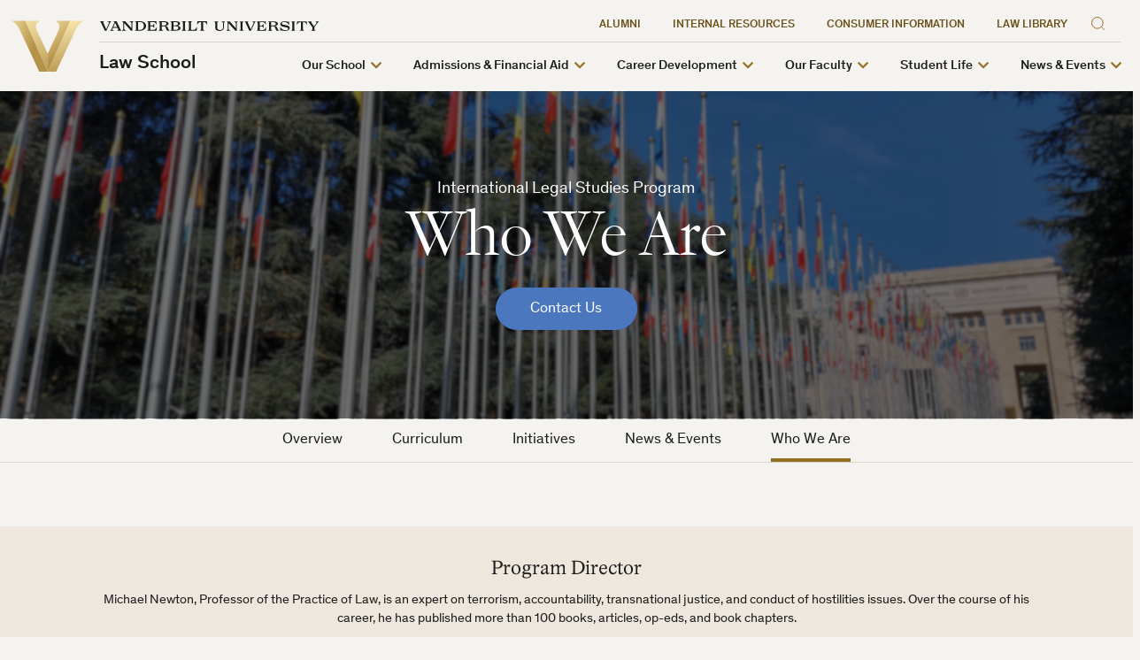

--- FILE ---
content_type: text/css
request_url: https://law.vanderbilt.edu/wp-content/themes/anchordown-futurevu-child-law/style.css?ver=1.1.12
body_size: 85649
content:
/*
 * Theme Name: Vanderbilt Law School
 * Description: Vanderbilt FutureVU Child Theme
 * Template: anchordown-futurevu
 * Version: 1.0
 * Author: Vanderbilt University Division of Communications, Digital Strategies Team
 * Author URI: https://web.vanderbilt.edu
 */
/* NOTE: This file is compiled from style.scss */
[data-theme=light],
[data-theme=article-page] {
  --law-accent: #4b77be;
  --law-accent-light: rgba(75, 119, 190, 0.2);
  --law-white: #ffffff;
  --law-card-bg-light-opaque: var(--c-card-border-light);
}

[data-theme=tone] {
  --law-accent: #4b77be;
  --law-accent-light: rgba(75, 119, 190, 0.7);
  --law-white: #ffffff;
  --law-card-bg-light-opaque: #e9e4d8;
}

[data-theme=dark] {
  --law-accent: #4b77be;
  --law-accent-light: rgba(75, 119, 190, 0.6);
  --law-white: #ffffff;
  --law-card-bg-light-opaque: var(--c-card-border-light);
}

/* Buttons */
[data-theme=light] .button--standard,
[data-theme=light] a.button--standard,
[data-theme=article-page] .button--standard,
[data-theme=article-page] a.button--standard {
  background-color: var(--law-accent-light);
  border-color: transparent;
  color: var(--c-text-strong);
}
[data-theme=light] .button--standard:focus, [data-theme=light] .button--standard:hover,
[data-theme=light] a.button--standard:focus,
[data-theme=light] a.button--standard:hover,
[data-theme=article-page] .button--standard:focus,
[data-theme=article-page] .button--standard:hover,
[data-theme=article-page] a.button--standard:focus,
[data-theme=article-page] a.button--standard:hover {
  background-color: transparent;
  border-color: var(--law-accent);
  color: var(--c-text-strong);
}
[data-theme=light] .button--bold,
[data-theme=light] a.button--bold,
[data-theme=article-page] .button--bold,
[data-theme=article-page] a.button--bold {
  background-color: var(--law-accent);
  border-color: var(--law-accent);
  color: var(--c-bg);
}
[data-theme=light] .button--bold:focus, [data-theme=light] .button--bold:hover,
[data-theme=light] a.button--bold:focus,
[data-theme=light] a.button--bold:hover,
[data-theme=article-page] .button--bold:focus,
[data-theme=article-page] .button--bold:hover,
[data-theme=article-page] a.button--bold:focus,
[data-theme=article-page] a.button--bold:hover {
  background-color: transparent;
  border-color: var(--law-accent);
  color: var(--c-text-strong);
}
[data-theme=light] .button--outline,
[data-theme=light] a.button--outline,
[data-theme=article-page] .button--outline,
[data-theme=article-page] a.button--outline {
  background-color: transparent;
  border-color: var(--law-accent);
  color: var(--c-text-strong);
}
[data-theme=light] .button--outline:focus, [data-theme=light] .button--outline:hover,
[data-theme=light] a.button--outline:focus,
[data-theme=light] a.button--outline:hover,
[data-theme=article-page] .button--outline:focus,
[data-theme=article-page] .button--outline:hover,
[data-theme=article-page] a.button--outline:focus,
[data-theme=article-page] a.button--outline:hover {
  background-color: var(--law-accent);
  border-color: var(--law-accent);
  color: var(--c-bg);
}

[data-theme=tone] .button--standard,
[data-theme=tone] a.button--standard {
  background-color: var(--law-accent-light);
  border-color: transparent;
  color: var(--c-bg);
}
[data-theme=tone] .button--standard:focus, [data-theme=tone] .button--standard:hover,
[data-theme=tone] a.button--standard:focus,
[data-theme=tone] a.button--standard:hover {
  background-color: transparent;
  border-color: var(--law-accent);
  color: var(--c-text-strong);
}
[data-theme=tone] .button--bold,
[data-theme=tone] a.button--bold {
  background-color: var(--law-accent);
  border-color: var(--law-accent);
  color: var(--c-bg);
}
[data-theme=tone] .button--bold:focus, [data-theme=tone] .button--bold:hover,
[data-theme=tone] a.button--bold:focus,
[data-theme=tone] a.button--bold:hover {
  background-color: transparent;
  border-color: var(--law-accent);
  color: var(--c-text-strong);
}
[data-theme=tone] .button--outline,
[data-theme=tone] a.button--outline {
  background-color: transparent;
  border-color: var(--law-accent);
  color: var(--c-text-strong);
}
[data-theme=tone] .button--outline:focus, [data-theme=tone] .button--outline:hover,
[data-theme=tone] a.button--outline:focus,
[data-theme=tone] a.button--outline:hover {
  background-color: var(--law-accent);
  border-color: var(--law-accent);
  color: var(--c-bg);
}

[data-theme=dark] .button--standard,
[data-theme=dark] a.button--standard {
  background-color: var(--law-accent-light);
  border-color: transparent;
  color: var(--c-text-strong);
}
[data-theme=dark] .button--standard:focus, [data-theme=dark] .button--standard:hover,
[data-theme=dark] a.button--standard:focus,
[data-theme=dark] a.button--standard:hover {
  background-color: transparent;
  border-color: var(--law-accent);
  color: var(--c-text-strong);
}
[data-theme=dark] .button--bold,
[data-theme=dark] a.button--bold {
  background-color: var(--law-accent);
  border-color: var(--law-accent);
  color: var(--c-text-strong);
}
[data-theme=dark] .button--bold:focus, [data-theme=dark] .button--bold:hover,
[data-theme=dark] a.button--bold:focus,
[data-theme=dark] a.button--bold:hover {
  background-color: transparent;
  border-color: var(--law-accent);
  color: var(--c-text-strong);
}
[data-theme=dark] .button--outline,
[data-theme=dark] a.button--outline {
  background-color: transparent;
  border-color: var(--law-accent);
  color: var(--c-text-strong);
}
[data-theme=dark] .button--outline:focus, [data-theme=dark] .button--outline:hover,
[data-theme=dark] a.button--outline:focus,
[data-theme=dark] a.button--outline:hover {
  background-color: var(--law-accent);
  border-color: var(--law-accent);
  color: var(--c-text-strong);
}

/* Tables */
.accordion .accordion__contents table.tablepress tr.even,
.rich-text table.tablepress tr.even {
  background-color: var(--law-card-bg-light-opaque);
}

/* Navigation */
.primary-nav[data-theme=dark] {
  background-color: var(--c-bg);
}
.primary-nav.primary-nav--over[data-theme=dark] {
  background-color: var(--c-bg);
}

/* Home Page */
.law-home {
  /* Factoids */
  /* Video */
}
.law-home .primary-nav {
  min-height: 100px;
}
@media (min-width: 768px) {
  .law-home .primary-nav {
    min-height: 105px;
  }
}
.law-home .topper-background {
  width: 100%;
  margin-bottom: 2em;
  display: grid;
  grid-template-columns: 100%;
  grid-template-rows: 1fr auto;
  grid-column-gap: 0px;
  grid-row-gap: 0px;
  background-color: var(--c-bg);
  min-height: calc(100vh - 100px);
}
@media (min-width: 1070px) {
  .law-home .topper-background {
    margin-bottom: 4em;
  }
}
@media (min-width: 768px) {
  .law-home .topper-background {
    min-height: calc(100vh - 105px);
  }
}
.law-home .topper-background .topper-background__text {
  background-repeat: no-repeat;
  background-size: cover;
  background-position: center center;
}
.law-home .topper-background .topper-background__text .topper-background__text-inner {
  align-items: flex-start;
  justify-content: flex-start;
  min-height: auto;
}
@media (min-width: 1070px) {
  .law-home .topper-background .topper-background__text .topper-background__text-inner {
    padding-left: 8.3333333333%;
    padding-right: 8.3333333333%;
  }
}
.law-home .topper-background .topper-background__text .topper-background__text-inner .topper-background__title {
  font-size: 35px;
  text-align: left;
  margin: 0;
}
@media (min-width: 300px) {
  .law-home .topper-background .topper-background__text .topper-background__text-inner .topper-background__title {
    font-size: calc(35px + 37 * (100vw - 300px) / 770);
  }
}
@media (min-width: 1070px) {
  .law-home .topper-background .topper-background__text .topper-background__text-inner .topper-background__title {
    font-size: 72px;
  }
}
.law-home .topper-background .topper-background__text .topper-background__text-inner .topper-background__intro {
  font-size: 19px;
  text-align: left;
  color: var(--c-text-strong);
  margin-left: 0;
  margin-right: 0;
}
@media (min-width: 300px) {
  .law-home .topper-background .topper-background__text .topper-background__text-inner .topper-background__intro {
    font-size: calc(19px + 3 * (100vw - 300px) / 770);
  }
}
@media (min-width: 1070px) {
  .law-home .topper-background .topper-background__text .topper-background__text-inner .topper-background__intro {
    font-size: 22px;
    font-weight: 500;
  }
}
.law-home .topper-background .topper-background__text .topper-background__text-inner .topper-background__cta {
  padding-top: 18px;
}
@media (min-width: 600px) {
  .law-home .topper-background .topper-background__text .topper-background__text-inner .topper-background__cta {
    padding-top: 24px;
  }
}
@media (min-width: 1070px) {
  .law-home .topper-background .topper-background__text .topper-background__text-inner .topper-background__cta {
    padding-top: 36px;
  }
}
.law-home .topper-background .topper-background__text .topper-background__text-inner .topper-background__cta .button--bold {
  color: var(--c-text-strong);
}
.law-home .topper-background .topper-background__text .topper-background__text-inner .topper-background__cta .button--bold:hover, .law-home .topper-background .topper-background__text .topper-background__text-inner .topper-background__cta .button--bold:focus {
  background-color: transparent;
}
.law-home .topper-background .topper-background__incentives {
  display: none;
  padding: 18px 0;
}
@media (min-width: 768px) {
  .law-home .topper-background .topper-background__incentives {
    display: block;
  }
}
@media (min-width: 768px) {
  .law-home .topper-background .topper-background__incentives {
    padding: 60px 0;
  }
}
.law-home .topper-background .topper-background__incentives ul {
  display: flex;
  flex-wrap: wrap;
  max-width: 1800px;
  margin: 0 auto;
  padding: 0 8px;
}
@media (min-width: 768px) {
  .law-home .topper-background .topper-background__incentives ul {
    flex-wrap: nowrap;
  }
}
@media (min-width: 768px) {
  .law-home .topper-background .topper-background__incentives ul {
    padding: 0 calc(0.5vw + 8.3333333333%);
  }
}
.law-home .topper-background .topper-background__incentives ul li {
  flex-grow: 1;
  width: 100%;
  text-align: center;
  margin: 10px 0;
  padding: 0 10px;
  display: none;
}
@media (min-width: 768px) {
  .law-home .topper-background .topper-background__incentives ul li {
    padding: 0 30px;
    border-right: 1px solid var(--c-border);
  }
  .law-home .topper-background .topper-background__incentives ul li:last-child {
    border-right: none;
  }
}
.law-home .topper-background .topper-background__incentives ul li:first-child {
  display: block;
}
@media (min-width: 768px) {
  .law-home .topper-background .topper-background__incentives ul li {
    display: block;
  }
  .law-home .topper-background .topper-background__incentives ul li:first-child {
    display: block;
  }
}
.law-home .topper-background .topper-background__incentives ul li a {
  display: block;
}
.law-home .topper-background .topper-background__incentives ul li a h4 {
  font-size: 18px;
  color: var(--c-accent);
  font-weight: 500;
  line-height: 1.2em;
  text-transform: uppercase;
  margin-bottom: 10px;
}
@media (min-width: 300px) {
  .law-home .topper-background .topper-background__incentives ul li a h4 {
    font-size: calc(18px + 4 * (100vw - 300px) / 770);
  }
}
@media (min-width: 1070px) {
  .law-home .topper-background .topper-background__incentives ul li a h4 {
    font-size: 22px;
  }
}
.law-home .topper-background .topper-background__incentives ul li a p {
  font-size: 18px;
  color: var(--c-text);
  font-weight: 400;
  line-height: 1.2em;
}
@media (min-width: 300px) {
  .law-home .topper-background .topper-background__incentives ul li a p {
    font-size: calc(18px + 4 * (100vw - 300px) / 770);
  }
}
@media (min-width: 1070px) {
  .law-home .topper-background .topper-background__incentives ul li a p {
    font-size: 22px;
  }
}
.law-home .topper-background .topper-background__incentives ul li a:hover h4,
.law-home .topper-background .topper-background__incentives ul li a:hover p, .law-home .topper-background .topper-background__incentives ul li a:focus h4,
.law-home .topper-background .topper-background__incentives ul li a:focus p {
  color: var(--law-accent);
}
.law-home.wp-user .topper-background {
  min-height: calc(100vh - 146px);
}
@media (min-width: 768px) {
  .law-home.wp-user .topper-background {
    min-height: calc(100vh - 151px);
  }
}
@media (min-width: 783px) {
  .law-home.wp-user .topper-background {
    min-height: calc(100vh - 137px);
  }
}
.law-home #factoid-row-wide {
  margin: 4em -8px;
  padding: 20px 8px 10px 8px;
  background-color: var(--c-card-bg-light);
}
@media (min-width: 768px) {
  .law-home #factoid-row-wide {
    margin: 4em -10vw;
    padding: 30px 10vw 15px 10vw;
  }
}
@media (min-width: 1800px) {
  .law-home #factoid-row-wide {
    margin: 4em -15vw;
    padding: 40px 15vw 20px 15vw;
  }
}
@media (min-width: 360px) {
  .law-home #factoid-row-wide .factoids.factoids--block .factoids__list li.factoids__item {
    width: 92%;
    display: grid;
    grid-template-columns: 20% 1fr;
  }
  .law-home #factoid-row-wide .factoids.factoids--block .factoids__list li.factoids__item .factoids__item-figure {
    text-align: left;
  }
  .law-home #factoid-row-wide .factoids.factoids--block .factoids__list li.factoids__item .factoids__item-description {
    text-align: left;
  }
}
@media (min-width: 600px) {
  .law-home #factoid-row-wide .factoids.factoids--block .factoids__list li.factoids__item {
    width: 30%;
    display: inline-block;
  }
  .law-home #factoid-row-wide .factoids.factoids--block .factoids__list li.factoids__item .factoids__item-figure {
    text-align: center;
  }
  .law-home #factoid-row-wide .factoids.factoids--block .factoids__list li.factoids__item .factoids__item-description {
    text-align: center;
  }
}
.law-home #hp-video-row {
  background-color: var(--c-card-bg-light);
  padding-top: 40px;
  padding-bottom: 40px;
}
.law-home #hp-video-row .fl-col-group {
  display: flex;
  flex-wrap: wrap;
  align-items: center;
}
@media (min-width: 768px) {
  .law-home #hp-video-row .fl-col-group {
    flex-wrap: nowrap;
  }
}
.law-home #hp-video-row .fl-col-group .fl-col {
  width: 100%;
}
@media (min-width: 768px) {
  .law-home #hp-video-row .fl-col-group .fl-col {
    width: 62%;
  }
  .law-home #hp-video-row .fl-col-group .fl-col.fl-col-small {
    width: 38%;
  }
  .law-home #hp-video-row .fl-col-group .fl-col:first-child .fl-col-content {
    padding: 0 30px 0 0;
  }
  .law-home #hp-video-row .fl-col-group .fl-col:last-child .fl-col-content {
    padding: 0 0 0 30px;
  }
}
.law-home #hp-video-row .fl-col-group .fl-col .video-player .plyr__control--overlaid {
  left: 50%;
  top: 50%;
  background: var(--law-accent);
}
@media (min-width: 600px) {
  .law-home #hp-video-row .fl-col-group .fl-col .video-player .plyr__control--overlaid {
    left: 50%;
    top: 50%;
  }
}
.law-home #hp-video-row .fl-col-group .fl-col .story-tease__heading {
  font-family: Jannon Display, Times, "Times New Roman", serif;
  font-weight: normal;
  font-size: 28px;
  font-weight: 400;
  text-transform: inherit;
}
@media (min-width: 300px) and (max-width: 1499px) {
  .law-home #hp-video-row .fl-col-group .fl-col .story-tease__heading {
    font-size: calc(28px + 20 * (100vw - 300px) / 1200);
  }
}
@media (min-width: 1500px) {
  .law-home #hp-video-row .fl-col-group .fl-col .story-tease__heading {
    font-size: 48px;
  }
}
@media (min-width: 768px) {
  .law-home #hp-video-row .fl-col-group .fl-col .story-tease__heading {
    margin-top: 24px;
  }
}
.law-home #hp-video-row .fl-col-group .fl-col .button-component .button {
  margin-top: 0;
}

/* Recent News */
.recent-law-news--wrapper {
  margin: 2em 0;
}
@media (min-width: 1070px) {
  .recent-law-news--wrapper {
    margin: 4em 0;
  }
}
@media (min-width: 768px) {
  .recent-law-news--wrapper .announcement-tease .announcement-tease__heading::after {
    border: var(--c-border) 1px solid;
    display: block;
    content: "";
    width: 100%;
  }
}
.recent-law-news--wrapper .recent-law-news--stories {
  display: flex;
  flex-wrap: wrap;
  border: var(--c-border) 1px solid;
  padding: 15px;
  margin-left: 8px;
  margin-right: 8px;
}
@media (min-width: 768px) {
  .recent-law-news--wrapper .recent-law-news--stories {
    flex-wrap: nowrap;
    -moz-column-gap: 20px;
         column-gap: 20px;
    border: none;
    padding: 0;
    margin-left: 0.5vw;
    margin-right: 0.5vw;
  }
}
.recent-law-news--wrapper .recent-law-news--stories .recent-law-news--featured-story {
  width: 100%;
  padding: 0;
}
@media (min-width: 768px) {
  .recent-law-news--wrapper .recent-law-news--stories .recent-law-news--featured-story {
    width: 50%;
    padding: 0;
  }
}
@media (min-width: 1070px) {
  .recent-law-news--wrapper .recent-law-news--stories .recent-law-news--featured-story {
    width: 70%;
  }
}
.recent-law-news--wrapper .recent-law-news--stories .recent-law-news--featured-story .story-tease__image a:hover img,
.recent-law-news--wrapper .recent-law-news--stories .recent-law-news--featured-story .story-tease__image a:focus img {
  transform: scale(1.05);
}
.recent-law-news--wrapper .recent-law-news--stories .recent-law-news--featured-story .story-tease__title {
  font-size: 30px;
  color: var(--c-text-strong);
  font-weight: 300;
  line-height: 1.2em;
  margin-top: 8px;
  font-family: Jannon Display, Times, "Times New Roman", serif;
}
@media (min-width: 300px) {
  .recent-law-news--wrapper .recent-law-news--stories .recent-law-news--featured-story .story-tease__title {
    font-size: calc(30px + 18 * (100vw - 300px) / 770);
  }
}
@media (min-width: 1070px) {
  .recent-law-news--wrapper .recent-law-news--stories .recent-law-news--featured-story .story-tease__title {
    font-size: 48px;
  }
}
.recent-law-news--wrapper .recent-law-news--stories .recent-law-news--featured-story .story-tease__dek {
  font-size: 18px;
  color: var(--c-text-strong);
  font-weight: 300;
  line-height: 1.2em;
  font-family: Academica;
}
@media (min-width: 300px) {
  .recent-law-news--wrapper .recent-law-news--stories .recent-law-news--featured-story .story-tease__dek {
    font-size: calc(18px + 4 * (100vw - 300px) / 770);
  }
}
@media (min-width: 1070px) {
  .recent-law-news--wrapper .recent-law-news--stories .recent-law-news--featured-story .story-tease__dek {
    font-size: 22px;
  }
}
.recent-law-news--wrapper .recent-law-news--stories .recent-law-news--featured-story .story-tease__dek .read-more {
  box-shadow: none;
  color: var(--law-accent);
}
.recent-law-news--wrapper .recent-law-news--stories .recent-law-news--featured-story .story-tease__dek i {
  font-style: normal;
}
.recent-law-news--wrapper .recent-law-news--stories .recent-law-news--secondary-stories {
  width: calc(100% + 30px);
  margin-left: -15px;
  margin-right: -15px;
  margin-bottom: -15px;
}
@media (min-width: 768px) {
  .recent-law-news--wrapper .recent-law-news--stories .recent-law-news--secondary-stories {
    width: 50%;
    margin-left: 0;
    margin-right: 0;
    margin-bottom: 0;
  }
}
@media (min-width: 1070px) {
  .recent-law-news--wrapper .recent-law-news--stories .recent-law-news--secondary-stories {
    width: 30%;
  }
}
.recent-law-news--wrapper .recent-law-news--stories .recent-law-news--secondary-stories ul {
  padding: 0 15px 0 25px;
  margin: 0;
  background-color: var(--c-card-bg-light);
}
.recent-law-news--wrapper .recent-law-news--stories .recent-law-news--secondary-stories ul li {
  position: relative;
  border-bottom: var(--c-border) 1px solid;
  padding: 18px 0;
}
@media (min-width: 768px) {
  .recent-law-news--wrapper .recent-law-news--stories .recent-law-news--secondary-stories ul li {
    padding: 30px 0;
  }
}
.recent-law-news--wrapper .recent-law-news--stories .recent-law-news--secondary-stories ul li:last-child {
  border-bottom: 0;
}
.recent-law-news--wrapper .recent-law-news--stories .recent-law-news--secondary-stories ul li h4 a {
  font-size: 18px;
  color: var(--c-text-strong);
  font-weight: 400;
  line-height: 1.2em;
  padding-right: 15px;
}
@media (min-width: 300px) {
  .recent-law-news--wrapper .recent-law-news--stories .recent-law-news--secondary-stories ul li h4 a {
    font-size: calc(18px + 4 * (100vw - 300px) / 770);
  }
}
@media (min-width: 1070px) {
  .recent-law-news--wrapper .recent-law-news--stories .recent-law-news--secondary-stories ul li h4 a {
    font-size: 22px;
  }
}
.recent-law-news--wrapper .recent-law-news--stories .recent-law-news--secondary-stories ul li:hover::after, .recent-law-news--wrapper .recent-law-news--stories .recent-law-news--secondary-stories ul li:active::after {
  content: "";
  display: block;
  border-right: 15px solid var(--law-accent);
  height: 100%;
  position: absolute;
  right: -15px;
  top: 0;
}
.recent-law-news--wrapper .recent-law-news--stories .recent-law-news--secondary-stories ul li:hover h4 a, .recent-law-news--wrapper .recent-law-news--stories .recent-law-news--secondary-stories ul li:active h4 a {
  font-weight: 500;
  color: var(--c-text-strong);
}
.recent-law-news--wrapper .recent-law-news--stories .story-tease__chevron {
  display: inline;
  color: var(--law-accent);
  padding-left: 2px;
  font-size: 90%;
}
@media (min-width: 768px) {
  .recent-law-news--wrapper .recent-law-news--stories .story-tease__chevron {
    display: none;
  }
}
.recent-law-news--wrapper .recent-law-news--stories a {
  box-shadow: none;
  color: var(--c-text);
}
.recent-law-news--wrapper .recent-law-news--stories a:hover, .recent-law-news--wrapper .recent-law-news--stories a:active {
  box-shadow: none;
  color: var(--law-accent);
}

/* Helper Classes */
.wide-row--remove-top-margin .wide-row {
  margin-top: 0;
}

/* Program Pages */
@media (max-width: 767px) {
  .law-degree-program .topper-alternate .topper-alternate__inner .topper-alternate__content,
  .law-academic-program .topper-alternate .topper-alternate__inner .topper-alternate__content {
    padding-bottom: 0;
  }
}
.law-degree-program .topper-alternate .topper-alternate__inner .topper-alternate__content::before,
.law-academic-program .topper-alternate .topper-alternate__inner .topper-alternate__content::before {
  display: none;
}
@media (max-width: 767px) {
  .law-degree-program .topper-alternate .topper-alternate__inner .topper-alternate__content .topper-alternate__text,
  .law-academic-program .topper-alternate .topper-alternate__inner .topper-alternate__content .topper-alternate__text {
    margin-bottom: 0;
  }
}
.law-degree-program .topper-alternate .topper-alternate__inner .topper-alternate__content .topper-alternate__text .topper-alternate__title--mobile,
.law-academic-program .topper-alternate .topper-alternate__inner .topper-alternate__content .topper-alternate__text .topper-alternate__title--mobile {
  display: flex;
  position: relative;
  height: 100vw;
  align-items: center;
  text-align: center;
  font-weight: 400;
  line-height: 1.2em;
  margin: 0 -16px;
  background-position: center center;
  background-size: cover;
  background-repeat: no-repeat;
}
.law-degree-program .topper-alternate .topper-alternate__inner .topper-alternate__content .topper-alternate__text .topper-alternate__title--mobile::before,
.law-academic-program .topper-alternate .topper-alternate__inner .topper-alternate__content .topper-alternate__text .topper-alternate__title--mobile::before {
  content: "";
  position: absolute;
  height: 100%;
  width: 100%;
  background: rgba(0, 0, 0, 0.3);
  background: linear-gradient(180deg, rgba(0, 0, 0, 0.75) 0%, rgba(0, 0, 0, 0.3) 100%);
}
.law-degree-program .topper-alternate .topper-alternate__inner .topper-alternate__content .topper-alternate__text .topper-alternate__title--mobile span,
.law-academic-program .topper-alternate .topper-alternate__inner .topper-alternate__content .topper-alternate__text .topper-alternate__title--mobile span {
  color: var(--c-bg);
  position: relative;
  width: 90%;
  text-align: center;
  margin: 0 auto;
}
@media (min-width: 768px) {
  .law-degree-program .topper-alternate .topper-alternate__inner .topper-alternate__content .topper-alternate__text .topper-alternate__title--mobile,
  .law-academic-program .topper-alternate .topper-alternate__inner .topper-alternate__content .topper-alternate__text .topper-alternate__title--mobile {
    display: none;
  }
}
.law-degree-program .topper-alternate .topper-alternate__inner .topper-alternate__content .topper-alternate__text .topper-alternate__title--desktop,
.law-academic-program .topper-alternate .topper-alternate__inner .topper-alternate__content .topper-alternate__text .topper-alternate__title--desktop {
  display: none;
}
@media (min-width: 768px) {
  .law-degree-program .topper-alternate .topper-alternate__inner .topper-alternate__content .topper-alternate__text .topper-alternate__title--desktop,
  .law-academic-program .topper-alternate .topper-alternate__inner .topper-alternate__content .topper-alternate__text .topper-alternate__title--desktop {
    display: inline;
  }
}
.law-degree-program .topper-alternate .topper-alternate__inner .topper-alternate__content .topper-alternate__text .topper-alternate__title--hybrid,
.law-academic-program .topper-alternate .topper-alternate__inner .topper-alternate__content .topper-alternate__text .topper-alternate__title--hybrid {
  display: flex;
  position: relative;
  width: 100%;
  height: auto;
  align-items: center;
  text-align: center;
  font-weight: 400;
  line-height: 1.2em;
  margin: 0;
  padding: 100px 0;
  background-position: center center;
  background-size: cover;
  background-repeat: no-repeat;
}
.law-degree-program .topper-alternate .topper-alternate__inner .topper-alternate__content .topper-alternate__text .topper-alternate__title--hybrid::before,
.law-academic-program .topper-alternate .topper-alternate__inner .topper-alternate__content .topper-alternate__text .topper-alternate__title--hybrid::before {
  content: "";
  position: absolute;
  height: 100%;
  width: 100%;
  background: rgba(0, 0, 0, 0.3);
  background: linear-gradient(180deg, rgba(0, 0, 0, 0.75) 0%, rgba(0, 0, 0, 0.3) 100%);
}
@media (min-width: 768px) {
  .law-degree-program .topper-alternate .topper-alternate__inner .topper-alternate__content .topper-alternate__text .topper-alternate__title--hybrid::before,
  .law-academic-program .topper-alternate .topper-alternate__inner .topper-alternate__content .topper-alternate__text .topper-alternate__title--hybrid::before {
    background: linear-gradient(180deg, rgba(0, 0, 0, 0.3) 0%, rgba(0, 0, 0, 0.75) 50%, rgba(0, 0, 0, 0.3) 100%);
  }
}
.law-degree-program .topper-alternate .topper-alternate__inner .topper-alternate__content .topper-alternate__text .topper-alternate__title--hybrid span,
.law-academic-program .topper-alternate .topper-alternate__inner .topper-alternate__content .topper-alternate__text .topper-alternate__title--hybrid span {
  color: var(--c-bg);
  position: relative;
  width: 90%;
  text-align: center;
  margin: 0 auto;
}
.law-degree-program .topper-alternate .topper-alternate__inner .topper-alternate__content .topper-alternate__text .topper-alternate__intro,
.law-academic-program .topper-alternate .topper-alternate__inner .topper-alternate__content .topper-alternate__text .topper-alternate__intro {
  width: 100%;
}
.law-degree-program .topper-alternate .topper-alternate__inner .topper-alternate__content .topper-alternate__text .topper-alternate__intro.topper-alternate__intro--mobile,
.law-academic-program .topper-alternate .topper-alternate__inner .topper-alternate__content .topper-alternate__text .topper-alternate__intro.topper-alternate__intro--mobile {
  margin: 0 -16px;
  padding: 0 16px;
  width: 100vw;
  background-color: var(--c-text);
  color: var(--c-bg);
}
@media (min-width: 768px) {
  .law-degree-program .topper-alternate .topper-alternate__inner .topper-alternate__content .topper-alternate__text .topper-alternate__intro.topper-alternate__intro--mobile,
  .law-academic-program .topper-alternate .topper-alternate__inner .topper-alternate__content .topper-alternate__text .topper-alternate__intro.topper-alternate__intro--mobile {
    display: none;
  }
}
.law-degree-program .topper-alternate .topper-alternate__inner .topper-alternate__content .topper-alternate__text .topper-alternate__intro.topper-alternate__intro--mobile details,
.law-academic-program .topper-alternate .topper-alternate__inner .topper-alternate__content .topper-alternate__text .topper-alternate__intro.topper-alternate__intro--mobile details {
  color: var(--c-accent);
}
.law-degree-program .topper-alternate .topper-alternate__inner .topper-alternate__content .topper-alternate__text .topper-alternate__intro.topper-alternate__intro--mobile details summary,
.law-academic-program .topper-alternate .topper-alternate__inner .topper-alternate__content .topper-alternate__text .topper-alternate__intro.topper-alternate__intro--mobile details summary {
  position: relative;
  cursor: pointer;
  list-style: none;
  font-family: Theinhardt, sans-serif;
  padding: 20px 0;
  display: block;
  font-weight: 500;
  font-size: 20px;
  color: var(--c-accent);
}
.law-degree-program .topper-alternate .topper-alternate__inner .topper-alternate__content .topper-alternate__text .topper-alternate__intro.topper-alternate__intro--mobile details summary:hover, .law-degree-program .topper-alternate .topper-alternate__inner .topper-alternate__content .topper-alternate__text .topper-alternate__intro.topper-alternate__intro--mobile details summary:active,
.law-academic-program .topper-alternate .topper-alternate__inner .topper-alternate__content .topper-alternate__text .topper-alternate__intro.topper-alternate__intro--mobile details summary:hover,
.law-academic-program .topper-alternate .topper-alternate__inner .topper-alternate__content .topper-alternate__text .topper-alternate__intro.topper-alternate__intro--mobile details summary:active {
  color: var(--c-bg);
}
.law-degree-program .topper-alternate .topper-alternate__inner .topper-alternate__content .topper-alternate__text .topper-alternate__intro.topper-alternate__intro--mobile details summary::after,
.law-academic-program .topper-alternate .topper-alternate__inner .topper-alternate__content .topper-alternate__text .topper-alternate__intro.topper-alternate__intro--mobile details summary::after {
  content: "\f078";
  font-family: "Font Awesome 5 Free";
  font-weight: 900;
  position: absolute;
  right: 0;
  color: var(--c-accent);
  transform: rotate(0);
  transform-origin: 0.2rem 50%;
  transition: 0.25s transform ease;
}
.law-degree-program .topper-alternate .topper-alternate__inner .topper-alternate__content .topper-alternate__text .topper-alternate__intro.topper-alternate__intro--mobile details summary::-webkit-details-marker,
.law-academic-program .topper-alternate .topper-alternate__inner .topper-alternate__content .topper-alternate__text .topper-alternate__intro.topper-alternate__intro--mobile details summary::-webkit-details-marker {
  display: none;
}
.law-degree-program .topper-alternate .topper-alternate__inner .topper-alternate__content .topper-alternate__text .topper-alternate__intro.topper-alternate__intro--mobile details summary span,
.law-academic-program .topper-alternate .topper-alternate__inner .topper-alternate__content .topper-alternate__text .topper-alternate__intro.topper-alternate__intro--mobile details summary span {
  text-transform: uppercase;
}
.law-degree-program .topper-alternate .topper-alternate__inner .topper-alternate__content .topper-alternate__text .topper-alternate__intro.topper-alternate__intro--mobile details[open] summary::after,
.law-academic-program .topper-alternate .topper-alternate__inner .topper-alternate__content .topper-alternate__text .topper-alternate__intro.topper-alternate__intro--mobile details[open] summary::after {
  content: "\f077";
}
.law-degree-program .topper-alternate .topper-alternate__inner .topper-alternate__content .topper-alternate__text .topper-alternate__intro.topper-alternate__intro--mobile details div ul,
.law-academic-program .topper-alternate .topper-alternate__inner .topper-alternate__content .topper-alternate__text .topper-alternate__intro.topper-alternate__intro--mobile details div ul {
  margin: 0;
  padding: 0;
}
.law-degree-program .topper-alternate .topper-alternate__inner .topper-alternate__content .topper-alternate__text .topper-alternate__intro.topper-alternate__intro--mobile details div ul li.menu-item a,
.law-academic-program .topper-alternate .topper-alternate__inner .topper-alternate__content .topper-alternate__text .topper-alternate__intro.topper-alternate__intro--mobile details div ul li.menu-item a {
  font-family: Theinhardt, sans-serif;
  box-shadow: none;
  padding: 20px 0;
  display: block;
  font-weight: 500;
  font-size: 20px;
  color: var(--c-card-bg-light);
  border-bottom: 1px solid var(--c-text-muted);
}
.law-degree-program .topper-alternate .topper-alternate__inner .topper-alternate__content .topper-alternate__text .topper-alternate__intro.topper-alternate__intro--mobile details div ul li.menu-item a:hover, .law-degree-program .topper-alternate .topper-alternate__inner .topper-alternate__content .topper-alternate__text .topper-alternate__intro.topper-alternate__intro--mobile details div ul li.menu-item a:active,
.law-academic-program .topper-alternate .topper-alternate__inner .topper-alternate__content .topper-alternate__text .topper-alternate__intro.topper-alternate__intro--mobile details div ul li.menu-item a:hover,
.law-academic-program .topper-alternate .topper-alternate__inner .topper-alternate__content .topper-alternate__text .topper-alternate__intro.topper-alternate__intro--mobile details div ul li.menu-item a:active {
  color: var(--c-bg);
}
.law-degree-program .topper-alternate .topper-alternate__inner .topper-alternate__content .topper-alternate__text .topper-alternate__intro.topper-alternate__intro--mobile details div ul li.menu-item:last-child a,
.law-academic-program .topper-alternate .topper-alternate__inner .topper-alternate__content .topper-alternate__text .topper-alternate__intro.topper-alternate__intro--mobile details div ul li.menu-item:last-child a {
  border-bottom: none;
}
.law-degree-program .topper-alternate .topper-alternate__inner .topper-alternate__content .topper-alternate__text .topper-alternate__intro.topper-alternate__intro--desktop,
.law-academic-program .topper-alternate .topper-alternate__inner .topper-alternate__content .topper-alternate__text .topper-alternate__intro.topper-alternate__intro--desktop {
  margin-top: 0;
  display: none;
}
@media (min-width: 768px) {
  .law-degree-program .topper-alternate .topper-alternate__inner .topper-alternate__content .topper-alternate__text .topper-alternate__intro.topper-alternate__intro--desktop,
  .law-academic-program .topper-alternate .topper-alternate__inner .topper-alternate__content .topper-alternate__text .topper-alternate__intro.topper-alternate__intro--desktop {
    display: block;
  }
}
.law-degree-program .topper-alternate .topper-alternate__inner .topper-alternate__content .topper-alternate__text .topper-alternate__intro.topper-alternate__intro--desktop div ul,
.law-academic-program .topper-alternate .topper-alternate__inner .topper-alternate__content .topper-alternate__text .topper-alternate__intro.topper-alternate__intro--desktop div ul {
  margin: 0;
  padding: 0;
}
.law-degree-program .topper-alternate .topper-alternate__inner .topper-alternate__content .topper-alternate__text .topper-alternate__intro.topper-alternate__intro--desktop div ul li.menu-item a,
.law-academic-program .topper-alternate .topper-alternate__inner .topper-alternate__content .topper-alternate__text .topper-alternate__intro.topper-alternate__intro--desktop div ul li.menu-item a {
  font-family: Theinhardt, sans-serif;
  box-shadow: none;
  padding: 20px 0;
  border-bottom: 1px solid var(--c-border);
  display: block;
  color: var(--c-text);
  font-weight: 500;
  font-size: 20px;
}
@media (min-width: 768px) {
  .law-degree-program .topper-alternate .topper-alternate__inner .topper-alternate__content .topper-alternate__text .topper-alternate__intro.topper-alternate__intro--desktop div ul li.menu-item a,
  .law-academic-program .topper-alternate .topper-alternate__inner .topper-alternate__content .topper-alternate__text .topper-alternate__intro.topper-alternate__intro--desktop div ul li.menu-item a {
    font-weight: 400;
    font-size: calc(20px + 8 * (100vw - 768px) / 302);
  }
}
@media (min-width: 1070px) {
  .law-degree-program .topper-alternate .topper-alternate__inner .topper-alternate__content .topper-alternate__text .topper-alternate__intro.topper-alternate__intro--desktop div ul li.menu-item a,
  .law-academic-program .topper-alternate .topper-alternate__inner .topper-alternate__content .topper-alternate__text .topper-alternate__intro.topper-alternate__intro--desktop div ul li.menu-item a {
    font-size: 28px;
  }
}
.law-degree-program .topper-alternate .topper-alternate__inner .topper-alternate__content .topper-alternate__text .topper-alternate__intro.topper-alternate__intro--desktop div ul li.menu-item a:hover, .law-degree-program .topper-alternate .topper-alternate__inner .topper-alternate__content .topper-alternate__text .topper-alternate__intro.topper-alternate__intro--desktop div ul li.menu-item a:active,
.law-academic-program .topper-alternate .topper-alternate__inner .topper-alternate__content .topper-alternate__text .topper-alternate__intro.topper-alternate__intro--desktop div ul li.menu-item a:hover,
.law-academic-program .topper-alternate .topper-alternate__inner .topper-alternate__content .topper-alternate__text .topper-alternate__intro.topper-alternate__intro--desktop div ul li.menu-item a:active {
  color: var(--law-accent);
  font-weight: 500;
}
.law-degree-program .topper-alternate .topper-alternate__inner .topper-alternate__content .topper-alternate__figure--mobile,
.law-academic-program .topper-alternate .topper-alternate__inner .topper-alternate__content .topper-alternate__figure--mobile {
  display: none;
}
@media (min-width: 768px) {
  .law-degree-program .topper-alternate .topper-alternate__inner .topper-alternate__content .topper-alternate__figure--mobile,
  .law-academic-program .topper-alternate .topper-alternate__inner .topper-alternate__content .topper-alternate__figure--mobile {
    display: none;
  }
}
.law-degree-program .topper-alternate .topper-alternate__inner .topper-alternate__content .topper-alternate__figure--desktop,
.law-academic-program .topper-alternate .topper-alternate__inner .topper-alternate__content .topper-alternate__figure--desktop {
  display: none;
}
@media (min-width: 768px) {
  .law-degree-program .topper-alternate .topper-alternate__inner .topper-alternate__content .topper-alternate__figure--desktop,
  .law-academic-program .topper-alternate .topper-alternate__inner .topper-alternate__content .topper-alternate__figure--desktop {
    display: block;
  }
}
.law-degree-program .topper-alternate--full-width-background .topper-alternate__inner,
.law-academic-program .topper-alternate--full-width-background .topper-alternate__inner {
  max-width: none;
  padding: 0;
}
.law-degree-program .topper-alternate--full-width-background .topper-alternate__inner .topper-alternate__content,
.law-academic-program .topper-alternate--full-width-background .topper-alternate__inner .topper-alternate__content {
  padding: 0;
}
.law-degree-program .topper-alternate--full-width-background .topper-alternate__inner .topper-alternate__content .topper-alternate__text,
.law-academic-program .topper-alternate--full-width-background .topper-alternate__inner .topper-alternate__content .topper-alternate__text {
  width: 100%;
  margin: 0;
  padding: 0;
}
.law-degree-program .law-cta-block,
.law-academic-program .law-cta-block {
  padding: 50px 0;
  background-color: var(--c-card-bg-light);
  text-align: center;
}
.law-degree-program .law-cta-block.wide-row,
.law-academic-program .law-cta-block.wide-row {
  margin-bottom: 0;
}
.law-degree-program .law-cta-block .rich-text,
.law-academic-program .law-cta-block .rich-text {
  padding-bottom: 30px;
  max-width: 768px;
  margin-left: auto;
  margin-right: auto;
}
.law-degree-program .single-wide-column-page__content .wide-row,
.law-academic-program .single-wide-column-page__content .wide-row {
  margin-top: 0;
  margin-bottom: 2em;
}
.law-degree-program .single-wide-column-page__content .wide-row.law-cta-block,
.law-academic-program .single-wide-column-page__content .wide-row.law-cta-block {
  margin-bottom: 0;
}
.law-degree-program .law-module-block,
.law-academic-program .law-module-block {
  padding-bottom: 2em;
}

/* Split Recirculation */
.recirc-split {
  background-color: var(--c-card-bg-light);
  margin-top: 0;
  margin-left: -8px;
  margin-right: -8px;
  padding-left: 8px;
  padding-right: 8px;
}
@media (min-width: 768px) {
  .recirc-split::before {
    left: 0;
    right: 0;
  }
}
@media (min-width: 768px) {
  .recirc-split {
    margin-left: 0;
    margin-right: 0;
    padding-left: 0;
    padding-right: 0;
  }
}
.recirc-split .recirc-split__title {
  font-weight: 500;
  font-size: 28px;
  box-shadow: inset 0 -1px var(--law-accent);
}
@media (min-width: 300px) and (max-width: 1199px) {
  .recirc-split .recirc-split__title {
    font-size: calc(28px + 8 * (100vw - 300px) / 900);
  }
}
@media (min-width: 1200px) {
  .recirc-split .recirc-split__title {
    font-size: 36px;
  }
}
.recirc-split .recirc-split__list .recirc-split__item {
  position: relative;
}
.recirc-split .recirc-split__list .recirc-split__item:first-child {
  display: none;
  text-align: right;
}
@media (min-width: 768px) {
  .recirc-split .recirc-split__list .recirc-split__item:first-child {
    display: block;
  }
}
.recirc-split .recirc-split__list .recirc-split__item:first-child .recirc-split__link {
  padding: 35px 15px 35px 20%;
  margin-left: 15px;
  background: url(https://web.vanderbilt.edu/files/law-recirc-prev.png) no-repeat center left;
  background-size: 40px;
}
@media (min-width: 1070px) {
  .recirc-split .recirc-split__list .recirc-split__item:first-child .recirc-split__link {
    padding: 70px 128px 70px 20%;
    margin-left: 128px;
  }
}
.recirc-split .recirc-split__list .recirc-split__item:first-child .recirc-split__link:hover .recirc-split__title, .recirc-split .recirc-split__list .recirc-split__item:first-child .recirc-split__link:focus .recirc-split__title {
  box-shadow: inset 0 -1px var(--law-accent-light);
  color: var(--law-accent);
}
.recirc-split .recirc-split__list .recirc-split__item:last-child {
  text-align: left;
}
.recirc-split .recirc-split__list .recirc-split__item:last-child .recirc-split__link {
  padding: 35px 20% 35px 15px;
  margin-right: 15px;
  background: url(https://web.vanderbilt.edu/files/law-recirc-next.png) no-repeat center right;
  background-size: 40px;
}
@media (min-width: 1070px) {
  .recirc-split .recirc-split__list .recirc-split__item:last-child .recirc-split__link {
    padding: 70px 20% 70px 128px;
    margin-right: 128px;
  }
}
.recirc-split .recirc-split__list .recirc-split__item:last-child .recirc-split__link:hover .recirc-split__title, .recirc-split .recirc-split__list .recirc-split__item:last-child .recirc-split__link:focus .recirc-split__title {
  color: var(--law-accent);
  box-shadow: inset 0 -1px var(--law-accent-light);
}

.details-page__content .recirc-split {
  margin-left: -8px;
  margin-right: -8px;
  padding-left: 8px;
  padding-right: 8px;
}
@media (min-width: 768px) {
  .details-page__content .recirc-split {
    margin-left: -25.5vw;
    margin-right: -25.5vw;
    padding-left: 25.5vw;
    padding-right: 25.5vw;
  }
}
@media (min-width: 1800px) {
  .details-page__content .recirc-split {
    margin-left: calc(445.5px - 50vw);
    margin-right: calc(445.5px - 50vw);
    padding-left: calc(50vw - 445.5px);
    padding-right: calc(50vw - 445.5px);
  }
}

/* Newsroom */
.law-newsroom .wide-row--newsroom-topper {
  background-color: var(--c-bg);
  margin-top: 0;
  margin-bottom: 0;
  padding-top: 2em;
  padding-bottom: 2em;
  border-bottom: 1px solid var(--c-border);
}
.law-newsroom .wide-row--newsroom-topper .recent-law-news--wrapper {
  margin-top: 0;
  margin-bottom: 0;
}
.law-newsroom .law-cta-block {
  padding: 50px 0;
  background-color: var(--c-card-bg-light);
  text-align: center;
}
.law-newsroom .law-cta-block.wide-row {
  margin-bottom: 0;
}
.law-newsroom .law-cta-block .rich-text {
  padding-bottom: 30px;
  max-width: 768px;
  margin-left: auto;
  margin-right: auto;
}

/* Features Module */
[data-theme=light] .features .features__feature .features__text .features__feature-cta a {
  background-color: var(--law-accent-light);
  border-color: transparent;
  color: var(--c-text-strong);
}
[data-theme=light] .features .features__feature .features__text .features__feature-cta a:focus, [data-theme=light] .features .features__feature .features__text .features__feature-cta a:hover {
  background-color: var(--c-bg);
  border-color: var(--law-accent);
  color: var(--c-text-strong);
}

[data-theme=tone] .features .features__feature .features__text .features__feature-cta a {
  background-color: var(--law-accent-light);
  border-color: transparent;
  color: var(--c-bg);
}
[data-theme=tone] .features .features__feature .features__text .features__feature-cta a:focus, [data-theme=tone] .features .features__feature .features__text .features__feature-cta a:hover {
  background-color: var(--c-bg);
  border-color: var(--law-accent);
  color: var(--c-text-strong);
}

[data-theme=dark] .features .features__feature .features__text .features__feature-cta a {
  background-color: var(--law-accent-light);
  border-color: transparent;
  color: var(--c-text-strong);
}
[data-theme=dark] .features .features__feature .features__text .features__feature-cta a:focus, [data-theme=dark] .features .features__feature .features__text .features__feature-cta a:hover {
  background-color: var(--c-bg);
  border-color: var(--law-accent);
  color: var(--c-text-strong);
}

/* Tabbed Sub Nav Module */
.tabbed-page-sub-nav .tabbed-page-sub-nav__inner ::after,
.tabbed-page-sub-nav .tabbed-page-sub-nav__inner ::before {
  height: calc(100% - 4px);
}
.tabbed-page-sub-nav .tabbed-page-sub-nav__inner .tabbed-page-sub-nav__chevron {
  border-top: 4px solid transparent;
  border-bottom: 4px solid transparent;
  padding-top: 0;
  padding-bottom: 0;
}
.tabbed-page-sub-nav .tabbed-page-sub-nav__inner .tabbed-page-sub-nav__tablist a {
  flex-grow: 1;
  justify-content: center;
  position: relative;
  border-top: 4px solid transparent;
}
.tabbed-page-sub-nav .tabbed-page-sub-nav__inner .tabbed-page-sub-nav__tablist a.current-page {
  background-color: var(--law-accent);
  color: var(--law-white);
  border-top: 4px solid var(--law-accent);
  border-bottom: 4px solid var(--law-accent);
}
@media (min-width: 768px) {
  .tabbed-page-sub-nav .tabbed-page-sub-nav__inner .tabbed-page-sub-nav__tablist a {
    display: flex;
  }
  .tabbed-page-sub-nav .tabbed-page-sub-nav__inner .tabbed-page-sub-nav__tablist a[aria-selected=true] {
    display: flex;
  }
  .tabbed-page-sub-nav .tabbed-page-sub-nav__inner .tabbed-page-sub-nav__tablist a::after {
    content: "";
    position: absolute;
    height: 1em;
    top: calc(50% - 0.5em);
    right: 0;
    width: 1px;
    background-color: var(--c-border);
  }
  .tabbed-page-sub-nav .tabbed-page-sub-nav__inner .tabbed-page-sub-nav__tablist a:last-child::after {
    display: none;
  }
}

/* Standard Footer */
footer.site-footer .site-footer__inner::before {
  left: -8px;
  right: -8px;
}
@media (min-width: 768px) {
  footer.site-footer .site-footer__inner::before {
    left: -0.5vw;
    right: -0.5vw;
  }
}
@media (min-width: 1800px) {
  footer.site-footer .site-footer__inner::before {
    left: calc(750px - 50.5vw);
    right: calc(750px - 50.5vw);
  }
}
footer.site-footer.site-footer--standard ul.site-footer__custom-link-set--1 li a,
footer.site-footer.site-footer--standard ul.site-footer__custom-link-set--2 li a {
  box-shadow: inset 0 -1px var(--c-border);
  color: var(--c-text);
  cursor: pointer;
  transition: box-shadow 0.2s cubic-bezier(0.645, 0.045, 0.355, 1), color 0.2s cubic-bezier(0.645, 0.045, 0.355, 1);
  display: inline;
}
footer.site-footer.site-footer--standard ul.site-footer__custom-link-set--1 li a:hover, footer.site-footer.site-footer--standard ul.site-footer__custom-link-set--1 li a:focus,
footer.site-footer.site-footer--standard ul.site-footer__custom-link-set--2 li a:hover,
footer.site-footer.site-footer--standard ul.site-footer__custom-link-set--2 li a:focus {
  box-shadow: inset 0 -1px var(--c-text-link);
  color: var(--c-text-link);
}
footer.site-footer.site-footer--standard a.button--bold {
  box-shadow: none;
}
footer.site-footer.site-footer--standard a.button--bold:hover, footer.site-footer.site-footer--standard a.button--bold:focus {
  box-shadow: none;
}

/* Headers */
.announcement-tease .announcement-tease__heading {
  font-family: Theinhardt, system-ui, sans-serif;
  font-weight: 300;
  text-transform: none;
  letter-spacing: -0.01em;
  line-height: 1.2em;
  margin-top: 24px;
  padding: 24px 0 5px;
  color: var(--c-text-strong);
}
@media (min-width: 300px) and (max-width: 1499px) {
  .announcement-tease .announcement-tease__heading {
    font-size: calc(28px + 8 * (100vw - 300px) / 1200);
  }
}
@media (min-width: 1500px) {
  .announcement-tease .announcement-tease__heading {
    font-size: 36px;
  }
}
@media (min-width: 768px) {
  .announcement-tease .announcement-tease__heading {
    margin-top: 0;
    padding: 60px 0 12px;
  }
}

/* Cards Module */
.cards.cards__layout-rows .cards__heading {
  margin: 0 0 25px 0;
}
.cards.cards__layout-rows .cards__inner .cards__link:hover, .cards.cards__layout-rows .cards__inner .cards__link:focus {
  background-color: var(--law-accent);
  border: var(--law-accent) 4px solid;
}
.cards.cards__layout-rows .cards__inner .cards__link:hover .cards__card .cards__text .cards__card-title, .cards.cards__layout-rows .cards__inner .cards__link:focus .cards__card .cards__text .cards__card-title {
  color: var(--law-white);
  text-decoration-color: transparent;
}
.cards.cards__layout-rows .cards__inner .cards__link:hover .cards__card .cards__text .cards__card-content, .cards.cards__layout-rows .cards__inner .cards__link:focus .cards__card .cards__text .cards__card-content {
  color: var(--law-white);
}
.cards.cards__layout-rows .cards__inner .cards__link .cards__card .cards__text {
  justify-content: flex-start;
}
.cards.cards__layout-rows .cards__inner .cards__link .cards__card .cards__text .cards__card-title {
  text-align: left;
  margin: 0;
  line-height: 1em;
  letter-spacing: 0;
  text-transform: inherit;
  font-weight: 500;
}
@media (min-width: 600px) {
  .cards.cards__layout-rows .cards__inner .cards__link .cards__card .cards__text .cards__card-title {
    text-align: left;
    margin: 0 0 15px 0;
  }
}
@media (min-width: 300px) and (max-width: 1440px) {
  .cards.cards__layout-rows .cards__inner .cards__link .cards__card .cards__text .cards__card-title {
    font-size: calc(17px + 7 * (100vw - 300px) / 1140);
  }
}
@media (min-width: 1440px) {
  .cards.cards__layout-rows .cards__inner .cards__link .cards__card .cards__text .cards__card-title {
    font-size: 24px;
  }
}
.cards.cards__layout-rows .cards__inner .cards__link .cards__card .cards__text .cards__card-content {
  text-align: left;
}

.cards.cards__layout-carousel .cards__heading {
  margin: 0 0 25px 0;
}
.cards.cards__layout-carousel .cards__carousel--wrapper .cards__inner .cards__link:hover, .cards.cards__layout-carousel .cards__carousel--wrapper .cards__inner .cards__link:focus {
  background-color: var(--law-accent);
  border: var(--law-accent) 4px solid;
}
.cards.cards__layout-carousel .cards__carousel--wrapper .cards__inner .cards__link:hover .cards__card .cards__text .cards__card-title, .cards.cards__layout-carousel .cards__carousel--wrapper .cards__inner .cards__link:focus .cards__card .cards__text .cards__card-title {
  color: var(--law-white);
  text-decoration-color: transparent;
}
.cards.cards__layout-carousel .cards__carousel--wrapper .cards__inner .cards__link:hover .cards__card .cards__text .cards__card-content, .cards.cards__layout-carousel .cards__carousel--wrapper .cards__inner .cards__link:focus .cards__card .cards__text .cards__card-content {
  color: var(--law-white);
}
.cards.cards__layout-carousel .cards__carousel--wrapper .cards__inner .cards__link .cards__card .cards__text .cards__card-title {
  text-align: left;
  margin: 0;
  line-height: 1em;
  letter-spacing: 0;
  text-transform: inherit;
  font-weight: 500;
}
@media (min-width: 600px) {
  .cards.cards__layout-carousel .cards__carousel--wrapper .cards__inner .cards__link .cards__card .cards__text .cards__card-title {
    text-align: left;
    margin: 0 0 15px 0;
  }
}
@media (min-width: 300px) and (max-width: 1440px) {
  .cards.cards__layout-carousel .cards__carousel--wrapper .cards__inner .cards__link .cards__card .cards__text .cards__card-title {
    font-size: calc(17px + 7 * (100vw - 300px) / 1140);
  }
}
@media (min-width: 1440px) {
  .cards.cards__layout-carousel .cards__carousel--wrapper .cards__inner .cards__link .cards__card .cards__text .cards__card-title {
    font-size: 24px;
  }
}
.cards.cards__layout-carousel .cards__carousel--wrapper .cards__inner .cards__link .cards__card .cards__text .cards__card-content {
  text-align: left;
}
.cards.cards__layout-carousel .cards__carousel--wrapper .cards__carousel--desktop button:focus .fas, .cards.cards__layout-carousel .cards__carousel--wrapper .cards__carousel--desktop button:hover .fas {
  color: var(--law-accent-light);
}
.cards.cards__layout-carousel .cards__carousel--wrapper .cards__carousel--desktop button:focus svg path, .cards.cards__layout-carousel .cards__carousel--wrapper .cards__carousel--desktop button:hover svg path {
  stroke: var(--law-accent) !important;
}

/* Slate Forms */
.futurevu-slate-form {
  padding-left: 8px;
  padding-right: 8px;
}
@media (min-width: 768px) {
  .futurevu-slate-form {
    padding-left: 0.5vw;
    padding-right: 0.5vw;
  }
}
.futurevu-slate-form #form_953b19c5-0af2-4977-b3f0-8d385f1fed1a div.form_header .form_label,
.futurevu-slate-form #form_953b19c5-0af2-4977-b3f0-8d385f1fed1a div.form_h1 .form_label,
.futurevu-slate-form #form_852aab1e-5d6d-4298-a6f2-2eb78b5c750f div.form_header .form_label,
.futurevu-slate-form #form_852aab1e-5d6d-4298-a6f2-2eb78b5c750f div.form_h1 .form_label,
.futurevu-slate-form #form_32fa5d6e-77ab-439e-90f7-7dc574718e28 div.form_header .form_label,
.futurevu-slate-form #form_32fa5d6e-77ab-439e-90f7-7dc574718e28 div.form_h1 .form_label {
  font-weight: 500;
  background: transparent;
  margin: 0;
  padding: 0.5em 0 0 0;
  font-size: 18px;
  color: var(--c-text-strong);
  text-transform: capitalize;
}
.futurevu-slate-form #form_953b19c5-0af2-4977-b3f0-8d385f1fed1a div.form_question,
.futurevu-slate-form #form_852aab1e-5d6d-4298-a6f2-2eb78b5c750f div.form_question,
.futurevu-slate-form #form_32fa5d6e-77ab-439e-90f7-7dc574718e28 div.form_question {
  padding-bottom: 0.5em !important;
}
@media (min-width: 737px) {
  .futurevu-slate-form #form_953b19c5-0af2-4977-b3f0-8d385f1fed1a div.form_question,
  .futurevu-slate-form #form_852aab1e-5d6d-4298-a6f2-2eb78b5c750f div.form_question,
  .futurevu-slate-form #form_32fa5d6e-77ab-439e-90f7-7dc574718e28 div.form_question {
    display: block !important;
  }
  .futurevu-slate-form #form_953b19c5-0af2-4977-b3f0-8d385f1fed1a div.form_question[style],
  .futurevu-slate-form #form_852aab1e-5d6d-4298-a6f2-2eb78b5c750f div.form_question[style],
  .futurevu-slate-form #form_32fa5d6e-77ab-439e-90f7-7dc574718e28 div.form_question[style] {
    width: 50% !important;
  }
}
.futurevu-slate-form #form_953b19c5-0af2-4977-b3f0-8d385f1fed1a div.form_question .form_label,
.futurevu-slate-form #form_852aab1e-5d6d-4298-a6f2-2eb78b5c750f div.form_question .form_label,
.futurevu-slate-form #form_32fa5d6e-77ab-439e-90f7-7dc574718e28 div.form_question .form_label {
  font-family: Theinhardt, system-ui, sans-serif;
  font-size: 12px;
  line-height: 1.2em;
  font-weight: 500;
  font-style: normal;
  text-transform: uppercase;
  color: var(--c-text-muted);
  letter-spacing: 0.05em;
  margin: 0 0 5px 0;
  padding: 4px 5px;
  box-sizing: border-box;
}
@media (min-width: 737px) {
  .futurevu-slate-form #form_953b19c5-0af2-4977-b3f0-8d385f1fed1a div.form_question .form_label,
  .futurevu-slate-form #form_852aab1e-5d6d-4298-a6f2-2eb78b5c750f div.form_question .form_label,
  .futurevu-slate-form #form_32fa5d6e-77ab-439e-90f7-7dc574718e28 div.form_question .form_label {
    display: inline-block !important;
    width: 100% !important;
  }
}
.futurevu-slate-form #form_953b19c5-0af2-4977-b3f0-8d385f1fed1a div.form_question .form_label strong,
.futurevu-slate-form #form_852aab1e-5d6d-4298-a6f2-2eb78b5c750f div.form_question .form_label strong,
.futurevu-slate-form #form_32fa5d6e-77ab-439e-90f7-7dc574718e28 div.form_question .form_label strong {
  font-family: Theinhardt, system-ui, sans-serif;
  font-size: 16px;
  line-height: 1.2em;
  font-weight: 500;
  font-style: normal;
  text-transform: uppercase;
  color: var(--c-bright-1);
  letter-spacing: 0.05em;
}
.futurevu-slate-form #form_953b19c5-0af2-4977-b3f0-8d385f1fed1a div.form_question .form_responses,
.futurevu-slate-form #form_852aab1e-5d6d-4298-a6f2-2eb78b5c750f div.form_question .form_responses,
.futurevu-slate-form #form_32fa5d6e-77ab-439e-90f7-7dc574718e28 div.form_question .form_responses {
  margin: 0 0 10px 0;
  padding: 4px 5px;
  box-sizing: border-box;
}
@media (min-width: 737px) {
  .futurevu-slate-form #form_953b19c5-0af2-4977-b3f0-8d385f1fed1a div.form_question .form_responses,
  .futurevu-slate-form #form_852aab1e-5d6d-4298-a6f2-2eb78b5c750f div.form_question .form_responses,
  .futurevu-slate-form #form_32fa5d6e-77ab-439e-90f7-7dc574718e28 div.form_question .form_responses {
    display: inline-block !important;
    width: 100% !important;
  }
}
.futurevu-slate-form #form_953b19c5-0af2-4977-b3f0-8d385f1fed1a div.form_question .form_responses input:not([type=checkbox]):not([type=search]):not([type=submit]):not([type=radio]),
.futurevu-slate-form #form_852aab1e-5d6d-4298-a6f2-2eb78b5c750f div.form_question .form_responses input:not([type=checkbox]):not([type=search]):not([type=submit]):not([type=radio]),
.futurevu-slate-form #form_32fa5d6e-77ab-439e-90f7-7dc574718e28 div.form_question .form_responses input:not([type=checkbox]):not([type=search]):not([type=submit]):not([type=radio]) {
  font-family: Theinhardt, system-ui, sans-serif;
  font-size: 16px;
  line-height: 1;
  font-weight: 400;
  -webkit-appearance: none;
  -moz-appearance: none;
  appearance: none;
  background-color: var(--c-card-bg-light);
  border: 1px solid var(--c-border-light);
  border-radius: 2px;
  color: var(--c-text);
  outline: 0;
  position: relative;
  text-overflow: ellipsis;
  white-space: nowrap;
  width: 100%;
  padding: 12px;
}
.futurevu-slate-form #form_953b19c5-0af2-4977-b3f0-8d385f1fed1a div.form_question .form_responses input[type=checkbox],
.futurevu-slate-form #form_852aab1e-5d6d-4298-a6f2-2eb78b5c750f div.form_question .form_responses input[type=checkbox],
.futurevu-slate-form #form_32fa5d6e-77ab-439e-90f7-7dc574718e28 div.form_question .form_responses input[type=checkbox] {
  height: 24px;
  width: 24px;
  -webkit-appearance: none;
  -moz-appearance: none;
  appearance: none;
  background-color: var(--c-card-bg-light);
  border: 1px solid var(--c-border-light);
  border-radius: 50%;
  cursor: pointer;
  display: inline-block;
  position: relative;
  top: -2px;
  z-index: 1;
}
.futurevu-slate-form #form_953b19c5-0af2-4977-b3f0-8d385f1fed1a div.form_question .form_responses input[type=checkbox]::before,
.futurevu-slate-form #form_852aab1e-5d6d-4298-a6f2-2eb78b5c750f div.form_question .form_responses input[type=checkbox]::before,
.futurevu-slate-form #form_32fa5d6e-77ab-439e-90f7-7dc574718e28 div.form_question .form_responses input[type=checkbox]::before {
  content: " ";
  display: block;
  position: absolute;
  top: 5px;
  left: 8.5px;
  height: 10px;
  width: 6px;
  border-bottom: solid 2px var(--c-text-link);
  border-right: solid 2px var(--c-text-link);
  opacity: 0;
  transform: rotate(45deg);
  transition: all 0.2s cubic-bezier(0.645, 0.045, 0.355, 1);
  z-index: 2;
}
.futurevu-slate-form #form_953b19c5-0af2-4977-b3f0-8d385f1fed1a div.form_question .form_responses input[type=checkbox]:checked::before,
.futurevu-slate-form #form_852aab1e-5d6d-4298-a6f2-2eb78b5c750f div.form_question .form_responses input[type=checkbox]:checked::before,
.futurevu-slate-form #form_32fa5d6e-77ab-439e-90f7-7dc574718e28 div.form_question .form_responses input[type=checkbox]:checked::before {
  opacity: 1;
}
.futurevu-slate-form #form_953b19c5-0af2-4977-b3f0-8d385f1fed1a div.form_question .form_responses input[type=checkbox]::after,
.futurevu-slate-form #form_852aab1e-5d6d-4298-a6f2-2eb78b5c750f div.form_question .form_responses input[type=checkbox]::after,
.futurevu-slate-form #form_32fa5d6e-77ab-439e-90f7-7dc574718e28 div.form_question .form_responses input[type=checkbox]::after {
  content: " ";
  display: block;
  position: absolute;
  top: -5px;
  left: -5px;
  height: 32px;
  width: 32px;
  border: solid 1px var(--c-border);
  border-radius: 50%;
  opacity: 0;
  pointer-events: none;
  z-index: -1;
}
.futurevu-slate-form #form_953b19c5-0af2-4977-b3f0-8d385f1fed1a div.form_question .form_responses input[type=checkbox] :checked::after,
.futurevu-slate-form #form_852aab1e-5d6d-4298-a6f2-2eb78b5c750f div.form_question .form_responses input[type=checkbox] :checked::after,
.futurevu-slate-form #form_32fa5d6e-77ab-439e-90f7-7dc574718e28 div.form_question .form_responses input[type=checkbox] :checked::after {
  opacity: 1;
}
.futurevu-slate-form #form_953b19c5-0af2-4977-b3f0-8d385f1fed1a div.form_question .form_responses input[type=checkbox] + label,
.futurevu-slate-form #form_852aab1e-5d6d-4298-a6f2-2eb78b5c750f div.form_question .form_responses input[type=checkbox] + label,
.futurevu-slate-form #form_32fa5d6e-77ab-439e-90f7-7dc574718e28 div.form_question .form_responses input[type=checkbox] + label {
  color: var(--c-text-muted);
  cursor: pointer;
  font-size: 16px;
  line-height: 26px;
}
.futurevu-slate-form #form_953b19c5-0af2-4977-b3f0-8d385f1fed1a div.form_question .form_responses input[type=search],
.futurevu-slate-form #form_852aab1e-5d6d-4298-a6f2-2eb78b5c750f div.form_question .form_responses input[type=search],
.futurevu-slate-form #form_32fa5d6e-77ab-439e-90f7-7dc574718e28 div.form_question .form_responses input[type=search] {
  font-family: Theinhardt, system-ui, sans-serif;
  font-size: 16px;
  line-height: 1;
  font-weight: 400;
  -webkit-appearance: none;
  -moz-appearance: none;
  appearance: none;
  background-color: var(--c-card-bg-light);
  border: 1px solid var(--c-border-light);
  border-radius: 2px;
  color: var(--c-text);
  outline: 0;
  position: relative;
  text-overflow: ellipsis;
  white-space: nowrap;
  width: 100%;
  padding: 12px;
}
.futurevu-slate-form #form_953b19c5-0af2-4977-b3f0-8d385f1fed1a div.form_question .form_responses input[type=submit],
.futurevu-slate-form #form_852aab1e-5d6d-4298-a6f2-2eb78b5c750f div.form_question .form_responses input[type=submit],
.futurevu-slate-form #form_32fa5d6e-77ab-439e-90f7-7dc574718e28 div.form_question .form_responses input[type=submit] {
  border: solid 1px transparent;
  border-top-color: transparent;
  border-right-color: transparent;
  border-bottom-color: transparent;
  border-left-color: transparent;
  border-radius: 50px;
  box-shadow: none;
  cursor: pointer;
  display: inline-block;
  padding: 10px 18px 8px;
  text-align: center;
  transition: all 0.2s cubic-bezier(0.645, 0.045, 0.355, 1);
  font-family: Theinhardt, system-ui, sans-serif;
  font-size: 16px;
  line-height: 1;
  font-weight: 400;
  background-color: var(--c-text);
  color: var(--c-bg);
}
.futurevu-slate-form #form_953b19c5-0af2-4977-b3f0-8d385f1fed1a div.form_question .form_responses input[type=submit]:focus, .futurevu-slate-form #form_953b19c5-0af2-4977-b3f0-8d385f1fed1a div.form_question .form_responses input[type=submit]:hover,
.futurevu-slate-form #form_852aab1e-5d6d-4298-a6f2-2eb78b5c750f div.form_question .form_responses input[type=submit]:focus,
.futurevu-slate-form #form_852aab1e-5d6d-4298-a6f2-2eb78b5c750f div.form_question .form_responses input[type=submit]:hover,
.futurevu-slate-form #form_32fa5d6e-77ab-439e-90f7-7dc574718e28 div.form_question .form_responses input[type=submit]:focus,
.futurevu-slate-form #form_32fa5d6e-77ab-439e-90f7-7dc574718e28 div.form_question .form_responses input[type=submit]:hover {
  background-color: var(--c-bg);
  border-color: var(--c-border);
  color: var(--c-text);
}
.futurevu-slate-form #form_953b19c5-0af2-4977-b3f0-8d385f1fed1a div.form_question .form_responses input[type=radio],
.futurevu-slate-form #form_852aab1e-5d6d-4298-a6f2-2eb78b5c750f div.form_question .form_responses input[type=radio],
.futurevu-slate-form #form_32fa5d6e-77ab-439e-90f7-7dc574718e28 div.form_question .form_responses input[type=radio] {
  height: 24px;
  width: 24px;
  -webkit-appearance: none;
  -moz-appearance: none;
  appearance: none;
  background-color: var(--c-card-bg-light);
  border: 1px solid var(--c-border-light);
  border-radius: 50%;
  cursor: pointer;
  display: inline-block;
  position: relative;
  top: 0px;
  z-index: 1;
  margin: 0;
  padding: 0;
}
.futurevu-slate-form #form_953b19c5-0af2-4977-b3f0-8d385f1fed1a div.form_question .form_responses input[type=radio]::before,
.futurevu-slate-form #form_852aab1e-5d6d-4298-a6f2-2eb78b5c750f div.form_question .form_responses input[type=radio]::before,
.futurevu-slate-form #form_32fa5d6e-77ab-439e-90f7-7dc574718e28 div.form_question .form_responses input[type=radio]::before {
  content: " ";
  display: block;
  position: absolute;
  top: 4px;
  left: 4px;
  height: 14px;
  width: 14px;
  background-color: var(--c-accent);
  border-radius: 50%;
  opacity: 0;
  transition: all 0.2s cubic-bezier(0.645, 0.045, 0.355, 1);
  z-index: 2;
}
.futurevu-slate-form #form_953b19c5-0af2-4977-b3f0-8d385f1fed1a div.form_question .form_responses input[type=radio]:checked::before,
.futurevu-slate-form #form_852aab1e-5d6d-4298-a6f2-2eb78b5c750f div.form_question .form_responses input[type=radio]:checked::before,
.futurevu-slate-form #form_32fa5d6e-77ab-439e-90f7-7dc574718e28 div.form_question .form_responses input[type=radio]:checked::before {
  opacity: 1;
}
.futurevu-slate-form #form_953b19c5-0af2-4977-b3f0-8d385f1fed1a div.form_question .form_responses input[type=radio] + label,
.futurevu-slate-form #form_852aab1e-5d6d-4298-a6f2-2eb78b5c750f div.form_question .form_responses input[type=radio] + label,
.futurevu-slate-form #form_32fa5d6e-77ab-439e-90f7-7dc574718e28 div.form_question .form_responses input[type=radio] + label {
  color: var(--c-text-muted);
  cursor: pointer;
  font-size: 16px;
  line-height: 26px;
  padding-left: 5px;
}
.futurevu-slate-form #form_953b19c5-0af2-4977-b3f0-8d385f1fed1a div.form_question[data-type=birthdate] .form_responses,
.futurevu-slate-form #form_852aab1e-5d6d-4298-a6f2-2eb78b5c750f div.form_question[data-type=birthdate] .form_responses,
.futurevu-slate-form #form_32fa5d6e-77ab-439e-90f7-7dc574718e28 div.form_question[data-type=birthdate] .form_responses {
  position: relative;
}
@media (max-width: 480px) {
  .futurevu-slate-form #form_953b19c5-0af2-4977-b3f0-8d385f1fed1a div.form_question[data-type=birthdate] .form_responses,
  .futurevu-slate-form #form_852aab1e-5d6d-4298-a6f2-2eb78b5c750f div.form_question[data-type=birthdate] .form_responses,
  .futurevu-slate-form #form_32fa5d6e-77ab-439e-90f7-7dc574718e28 div.form_question[data-type=birthdate] .form_responses {
    display: flex;
  }
}
.futurevu-slate-form #form_953b19c5-0af2-4977-b3f0-8d385f1fed1a div.form_question[data-type=birthdate] .form_responses select,
.futurevu-slate-form #form_852aab1e-5d6d-4298-a6f2-2eb78b5c750f div.form_question[data-type=birthdate] .form_responses select,
.futurevu-slate-form #form_32fa5d6e-77ab-439e-90f7-7dc574718e28 div.form_question[data-type=birthdate] .form_responses select {
  font-family: Theinhardt, system-ui, sans-serif;
  font-size: 16px;
  line-height: 1;
  font-weight: 400;
  appearance: none;
  background-color: var(--c-card-bg-light);
  border: 1px solid var(--c-border-light);
  border-radius: 2px;
  color: var(--c-text);
  outline: 0;
  position: relative;
  text-overflow: ellipsis;
  white-space: nowrap;
  -webkit-appearance: none;
  -moz-appearance: none;
  overflow: hidden;
  padding: 12px;
  cursor: pointer;
}
.futurevu-slate-form #form_953b19c5-0af2-4977-b3f0-8d385f1fed1a div.form_question[data-type=birthdate] .form_responses select option,
.futurevu-slate-form #form_852aab1e-5d6d-4298-a6f2-2eb78b5c750f div.form_question[data-type=birthdate] .form_responses select option,
.futurevu-slate-form #form_32fa5d6e-77ab-439e-90f7-7dc574718e28 div.form_question[data-type=birthdate] .form_responses select option {
  color: var(--c-text);
  padding: 10px;
}
.futurevu-slate-form #form_953b19c5-0af2-4977-b3f0-8d385f1fed1a div.form_question[data-type=select] .form_responses,
.futurevu-slate-form #form_852aab1e-5d6d-4298-a6f2-2eb78b5c750f div.form_question[data-type=select] .form_responses,
.futurevu-slate-form #form_32fa5d6e-77ab-439e-90f7-7dc574718e28 div.form_question[data-type=select] .form_responses {
  position: relative;
}
.futurevu-slate-form #form_953b19c5-0af2-4977-b3f0-8d385f1fed1a div.form_question[data-type=select] .form_responses::before,
.futurevu-slate-form #form_852aab1e-5d6d-4298-a6f2-2eb78b5c750f div.form_question[data-type=select] .form_responses::before,
.futurevu-slate-form #form_32fa5d6e-77ab-439e-90f7-7dc574718e28 div.form_question[data-type=select] .form_responses::before {
  position: absolute;
  right: 0;
  margin: 0;
  padding: 12px;
  height: 20px;
  font-size: 20px;
  line-height: 1;
  font-family: "Font Awesome 5 Free";
  font-style: normal;
  font-variant: normal;
  text-rendering: auto;
  -webkit-font-smoothing: antialiased;
  font-weight: bold;
  content: "\f078";
  color: var(--c-text);
}
.futurevu-slate-form #form_953b19c5-0af2-4977-b3f0-8d385f1fed1a div.form_question[data-type=select] .form_responses select,
.futurevu-slate-form #form_852aab1e-5d6d-4298-a6f2-2eb78b5c750f div.form_question[data-type=select] .form_responses select,
.futurevu-slate-form #form_32fa5d6e-77ab-439e-90f7-7dc574718e28 div.form_question[data-type=select] .form_responses select {
  font-family: Theinhardt, system-ui, sans-serif;
  font-size: 16px;
  line-height: 1;
  font-weight: 400;
  appearance: none;
  background-color: var(--c-card-bg-light);
  border: 1px solid var(--c-border-light);
  border-radius: 2px;
  color: var(--c-text);
  outline: 0;
  position: relative;
  text-overflow: ellipsis;
  white-space: nowrap;
  width: 100%;
  -webkit-appearance: none;
  -moz-appearance: none;
  overflow: hidden;
  padding: 12px 36px 12px 12px;
  cursor: pointer;
}
.futurevu-slate-form #form_953b19c5-0af2-4977-b3f0-8d385f1fed1a div.form_question[data-type=select] .form_responses select option,
.futurevu-slate-form #form_852aab1e-5d6d-4298-a6f2-2eb78b5c750f div.form_question[data-type=select] .form_responses select option,
.futurevu-slate-form #form_32fa5d6e-77ab-439e-90f7-7dc574718e28 div.form_question[data-type=select] .form_responses select option {
  color: var(--c-text);
  padding: 10px;
}
.futurevu-slate-form #form_953b19c5-0af2-4977-b3f0-8d385f1fed1a div.form_question textarea,
.futurevu-slate-form #form_852aab1e-5d6d-4298-a6f2-2eb78b5c750f div.form_question textarea,
.futurevu-slate-form #form_32fa5d6e-77ab-439e-90f7-7dc574718e28 div.form_question textarea {
  font-family: Theinhardt, system-ui, sans-serif;
  font-size: 16px;
  line-height: 1;
  font-weight: 400;
  -webkit-appearance: none;
  -moz-appearance: none;
  appearance: none;
  background-color: var(--c-card-bg-light);
  border: 1px solid var(--c-border-light);
  border-radius: 2px;
  color: var(--c-text);
  outline: 0;
  position: relative;
  text-overflow: ellipsis;
  white-space: nowrap;
  width: 100%;
  padding: 12px;
}
@media (min-width: 737px) {
  .futurevu-slate-form #form_953b19c5-0af2-4977-b3f0-8d385f1fed1a div.form_question#form_question_122a7d7b-bde5-4c31-b7a0-cc7b106aea07,
  .futurevu-slate-form #form_852aab1e-5d6d-4298-a6f2-2eb78b5c750f div.form_question#form_question_122a7d7b-bde5-4c31-b7a0-cc7b106aea07,
  .futurevu-slate-form #form_32fa5d6e-77ab-439e-90f7-7dc574718e28 div.form_question#form_question_122a7d7b-bde5-4c31-b7a0-cc7b106aea07 {
    float: left;
  }
}
.futurevu-slate-form #form_953b19c5-0af2-4977-b3f0-8d385f1fed1a button,
.futurevu-slate-form #form_852aab1e-5d6d-4298-a6f2-2eb78b5c750f button,
.futurevu-slate-form #form_32fa5d6e-77ab-439e-90f7-7dc574718e28 button {
  border: 1px solid var(--law-accent);
  border-radius: 50px;
  box-shadow: none;
  cursor: pointer;
  display: inline-block;
  padding: 10px 18px 8px;
  text-align: center;
  transition: all 0.2s cubic-bezier(0.645, 0.045, 0.355, 1);
  font-family: Theinhardt, system-ui, sans-serif;
  font-size: 16px;
  line-height: 1;
  font-weight: 400;
  background-color: var(--law-accent);
  border-color: var(--law-accent);
  color: var(--c-bg);
}
.futurevu-slate-form #form_953b19c5-0af2-4977-b3f0-8d385f1fed1a button:focus, .futurevu-slate-form #form_953b19c5-0af2-4977-b3f0-8d385f1fed1a button:hover,
.futurevu-slate-form #form_852aab1e-5d6d-4298-a6f2-2eb78b5c750f button:focus,
.futurevu-slate-form #form_852aab1e-5d6d-4298-a6f2-2eb78b5c750f button:hover,
.futurevu-slate-form #form_32fa5d6e-77ab-439e-90f7-7dc574718e28 button:focus,
.futurevu-slate-form #form_32fa5d6e-77ab-439e-90f7-7dc574718e28 button:hover {
  background-color: var(--c-bg);
  border-color: var(--law-accent);
  color: var(--c-text);
}
.futurevu-slate-form #form_953b19c5-0af2-4977-b3f0-8d385f1fed1a button.form_button_submit,
.futurevu-slate-form #form_852aab1e-5d6d-4298-a6f2-2eb78b5c750f button.form_button_submit,
.futurevu-slate-form #form_32fa5d6e-77ab-439e-90f7-7dc574718e28 button.form_button_submit {
  border: 1px solid var(--law-accent);
  border-radius: 50px;
  box-shadow: none;
  cursor: pointer;
  display: inline-block;
  text-align: center;
  transition: all 0.2s cubic-bezier(0.645, 0.045, 0.355, 1);
  font-family: Theinhardt, system-ui, sans-serif;
  line-height: 1;
  font-weight: 400;
  background-color: var(--law-accent);
  border-color: var(--law-accent);
  color: var(--c-bg);
  font-size: 16px;
  min-width: 160px;
  padding: 14px 20px 10px 20px;
  margin: 20px 0 0 0;
}
.futurevu-slate-form #form_953b19c5-0af2-4977-b3f0-8d385f1fed1a button.form_button_submit:hover, .futurevu-slate-form #form_953b19c5-0af2-4977-b3f0-8d385f1fed1a button.form_button_submit:focus,
.futurevu-slate-form #form_852aab1e-5d6d-4298-a6f2-2eb78b5c750f button.form_button_submit:hover,
.futurevu-slate-form #form_852aab1e-5d6d-4298-a6f2-2eb78b5c750f button.form_button_submit:focus,
.futurevu-slate-form #form_32fa5d6e-77ab-439e-90f7-7dc574718e28 button.form_button_submit:hover,
.futurevu-slate-form #form_32fa5d6e-77ab-439e-90f7-7dc574718e28 button.form_button_submit:focus {
  background-color: var(--c-bg);
  border-color: var(--law-accent);
  color: var(--c-text);
}
@media (min-width: 737px) {
  .futurevu-slate-form #form_953b19c5-0af2-4977-b3f0-8d385f1fed1a div.form_question#form_question_122a7d7b-bde5-4c31-b7a0-cc7b106aea07 {
    display: none !important;
  }
}
@media (min-width: 737px) {
  .futurevu-slate-form #form_852aab1e-5d6d-4298-a6f2-2eb78b5c750f div.form_question#form_question_122a7d7b-bde5-4c31-b7a0-cc7b106aea07 {
    display: none !important;
  }
}

/* System Form Embed Module Customizations */
.form-embed__form--slate button.form_button_submit {
  background-color: var(--law-accent);
  border-color: var(--law-accent);
  color: var(--c-bg);
}
.form-embed__form--slate button.form_button_submit:hover, .form-embed__form--slate button.form_button_submit:focus {
  background-color: var(--c-bg);
  border-color: var(--law-accent);
  color: var(--c-text);
}

/** People type filtering **/
.people-type-listing {
  margin-bottom: 38px;
}

.people-type-listing__controls form {
  display: grid;
  grid-template-columns: 2fr 1fr 1fr;
  grid-template-rows: auto 1fr;
  gap: 0px 15px;
  grid-template-areas: "filterby . ." "search degree academic";
}

.filterby {
  grid-area: filterby;
}

.search {
  grid-area: search;
}

.degree {
  grid-area: degree;
}

.academic {
  grid-area: academic;
}

@media (max-width: 768px) {
  .people-type-listing__controls form {
    display: block;
  }
}
@media (min-width: 1070px) {
  .people-type-listing__filter_container {
    width: 94%;
  }
}
.people-type-listing .hide {
  display: none;
}

.people-type-listing__no-results-text {
  padding: 120px 0 120px 0;
  text-align: center;
}

a.people-type-listing-clear-btn-text {
  color: var(--text, #1c1c1c);
  font-family: Theinhardt;
  font-size: 15px;
  font-style: normal;
  font-weight: 500;
  line-height: 21px;
  border-bottom: 1px solid var(--c-border);
  margin: 18px;
  display: inline;
}

.people-type-listing__no-results-clear-btn {
  border: solid 1px transparent;
  border-radius: 50px;
  box-shadow: none;
  cursor: pointer;
  display: inline-block;
  padding: 10px 18px 8px;
  text-align: center;
  transition: all 0.2s cubic-bezier(0.645, 0.045, 0.355, 1);
  font-family: Theinhardt, system-ui, sans-serif;
  font-size: 15px;
  line-height: 1.2;
  font-weight: 400;
  background-color: transparent;
  border-color: var(--c-border);
  color: var(--c-text);
  clear: both;
  margin-top: 40px;
}

.people-type-listing__no-results-clear-btn:hover {
  background-color: var(--c-text);
  border-color: var(--c-text);
  color: var(--c-bg);
}

/*
* Bio pages tabbed content style updates
*/
/**
 * Law bio page tabbed content styles
 */
.law-home {
  /* =======================================================
     Heading
     ======================================================= */
  /* =======================================================
     Mobile Behavior
     ======================================================= */
}
.law-home .futurevu-faculty-profile__content .tabbed-content {
  /* =====================================================
     Inner Container
     ===================================================== */
  /* =====================================================
     Layout
     ===================================================== */
  /* =====================================================
     Tab Buttons
     ===================================================== */
  /* =====================================================
     Tab Panels
     ===================================================== */
  /* =====================================================
     Buttons
     ===================================================== */
}
.law-home .futurevu-faculty-profile__content .tabbed-content {
  margin-top: 0 !important;
}
.law-home .futurevu-faculty-profile__content .tabbed-content__inner {
  background-color: inherit !important;
  padding-top: 0 !important;
}
.law-home .futurevu-faculty-profile__content .tabbed-content__inner::before {
  display: block;
}
@media (min-width: 600px) {
  .law-home .futurevu-faculty-profile__content .tabbed-content__inner::before {
    display: none;
  }
}
.law-home .futurevu-faculty-profile__content .tabbed-content__scroll, .law-home .futurevu-faculty-profile__content .tabbed-content__tabs {
  width: 100%;
}
.law-home .futurevu-faculty-profile__content .tabbed-content__tablist {
  display: flex;
}
.law-home .futurevu-faculty-profile__content .tabbed-content__tab-button {
  flex-grow: 1;
  min-width: auto;
  padding: 15px 20px !important;
  height: auto !important;
  border-top: none !important;
}
.law-home .futurevu-faculty-profile__content .tabbed-content__tab-button:last-child {
  margin-right: 0;
}
.law-home .futurevu-faculty-profile__content .tabbed-content__tab-button:hover, .law-home .futurevu-faculty-profile__content .tabbed-content__tab-button:focus {
  background-color: var(--law-accent);
  font-weight: 500;
  color: var(--c-bg) !important;
  border-top: none !important;
}
.law-home .futurevu-faculty-profile__content .tabbed-content__tab-button[aria-selected=true] {
  box-shadow: inset 0 -4px var(--law-accent);
  background-color: transparent !important;
  font-weight: 700 !important;
  border-top: none !important;
  border-left: none !important;
  border-right: none !important;
}
@media (min-width: 768px) {
  .law-home .futurevu-faculty-profile__content .tabbed-content__tab-button[aria-selected=true] {
    background-color: var(--c-btn-bg);
  }
}
.law-home .futurevu-faculty-profile__content .tabbed-content__tab-button[aria-selected=true]:hover, .law-home .futurevu-faculty-profile__content .tabbed-content__tab-button[aria-selected=true]:focus {
  color: var(--c-text) !important;
}
.law-home .futurevu-faculty-profile__content .tabbed-content__tab-panel {
  padding: 0px;
  border: none !important;
  background: inherit !important;
}
@media (min-width: 768px) {
  .law-home .futurevu-faculty-profile__content .tabbed-content__tab-panel .rich-text .alignleft,
  .law-home .futurevu-faculty-profile__content .tabbed-content__tab-panel .rich-text .alignright {
    width: 50%;
  }
}
.law-home .futurevu-faculty-profile__content .tabbed-content__tab-panel .button-component {
  /* Standard */
  /* Bold */
  /* Outline */
}
.law-home .futurevu-faculty-profile__content .tabbed-content__tab-panel .button-component :is(.button--standard,
.button--bold,
.button--outline,
a.button--standard,
a.button--bold,
a.button--outline) {
  transition: background-color 0.2s ease, color 0.2s ease, border-color 0.2s ease;
}
.law-home .futurevu-faculty-profile__content .tabbed-content__tab-panel .button-component .button--standard,
.law-home .futurevu-faculty-profile__content .tabbed-content__tab-panel .button-component a.button--standard {
  background-color: var(--law-accent-light);
  border-color: var(--law-accent-light);
  color: var(--c-bg);
}
.law-home .futurevu-faculty-profile__content .tabbed-content__tab-panel .button-component .button--standard:hover, .law-home .futurevu-faculty-profile__content .tabbed-content__tab-panel .button-component .button--standard:focus,
.law-home .futurevu-faculty-profile__content .tabbed-content__tab-panel .button-component a.button--standard:hover,
.law-home .futurevu-faculty-profile__content .tabbed-content__tab-panel .button-component a.button--standard:focus {
  background-color: var(--c-bg);
  border-color: var(--law-accent);
  color: var(--c-text-strong);
}
.law-home .futurevu-faculty-profile__content .tabbed-content__tab-panel .button-component .button--bold,
.law-home .futurevu-faculty-profile__content .tabbed-content__tab-panel .button-component a.button--bold {
  background-color: var(--law-accent);
  border-color: var(--law-accent);
  color: var(--c-bg);
}
.law-home .futurevu-faculty-profile__content .tabbed-content__tab-panel .button-component .button--bold:hover, .law-home .futurevu-faculty-profile__content .tabbed-content__tab-panel .button-component .button--bold:focus,
.law-home .futurevu-faculty-profile__content .tabbed-content__tab-panel .button-component a.button--bold:hover,
.law-home .futurevu-faculty-profile__content .tabbed-content__tab-panel .button-component a.button--bold:focus {
  background-color: var(--c-bg);
  border-color: var(--law-accent);
  color: var(--c-text-strong);
}
.law-home .futurevu-faculty-profile__content .tabbed-content__tab-panel .button-component .button--outline,
.law-home .futurevu-faculty-profile__content .tabbed-content__tab-panel .button-component a.button--outline {
  background-color: var(--c-bg);
  border-color: var(--law-accent);
  color: var(--c-text-strong);
}
.law-home .futurevu-faculty-profile__content .tabbed-content__tab-panel .button-component .button--outline:hover, .law-home .futurevu-faculty-profile__content .tabbed-content__tab-panel .button-component .button--outline:focus,
.law-home .futurevu-faculty-profile__content .tabbed-content__tab-panel .button-component a.button--outline:hover,
.law-home .futurevu-faculty-profile__content .tabbed-content__tab-panel .button-component a.button--outline:focus {
  background-color: var(--law-accent);
  border-color: var(--law-accent);
  color: var(--c-bg);
}
.law-home h2.tabbed-content__heading {
  font-size: 60px !important;
  text-transform: uppercase;
  font-family: initial;
  font-weight: 400 !important;
}
@media (max-width: 767px) {
  .law-home h2.tabbed-content__heading {
    font-size: calc(36px + 24 * (100vw - 300px) / 770) !important;
  }
}
@media (max-width: 767px) {
  .law-home .futurevu-faculty-profile__content .tabbed-content__tab-button {
    display: none;
    text-align: center;
    width: auto;
    flex-grow: 1 !important;
  }
  .law-home .futurevu-faculty-profile__content .tabbed-content__tab-button.tabbed-content__chevron {
    display: block !important;
    min-width: 0;
    padding: 15px 30px;
    background: transparent !important;
    color: var(--c-text-link);
    border-left: none !important;
  }
  .law-home .futurevu-faculty-profile__content .tabbed-content__tablist {
    flex-direction: row;
  }
  .law-home .futurevu-faculty-profile__content .tabbed-content__tab-button[aria-selected=true] {
    display: block !important;
    visibility: visible !important;
  }
}/*# sourceMappingURL=style.css.map */


--- FILE ---
content_type: text/javascript
request_url: https://law.vanderbilt.edu/wp-content/themes/anchordown-futurevu/library/scripts/people-filtering.js?ver=1
body_size: 1911
content:
(function( jQuery ) {

    'use strict';

    function peopleFiltering(main_container, item_container) {

        // WHEN KEYWORDS ARE ENTERED BY THE USER
        jQuery(main_container + ' .people-directory__dynamic-people .filter-by-keywords').keyup(function() {
            var currentFilterQuery = jQuery(this).val();
            if (currentFilterQuery == '') {
                jQuery(item_container).removeClass('hide');
            } else {
                filter(item_container, currentFilterQuery);
            }
        });

        // FILTERING
        var reBegin = '(?=.*?(';
        var reMiddle = '))(?=.*?(';
        var reEnd = ')).*';
        function filter(selector, query) {
            var wsQueryA = jQuery.trim(query);
            var wsQueryB = wsQueryA.replace(/ /gi, reMiddle);
            var wsQueryC = reBegin + wsQueryB + reEnd;
            var wsQueryD = new RegExp(wsQueryC, 'i');
            jQuery(selector).each(function () {
                if (jQuery(this).text().search(wsQueryD) < 0) {
                    jQuery(this).addClass('hide');
                } else {
                    jQuery(this).removeClass('hide');
                }
            });
        }

    }
	
    jQuery(document).ready(function() {
		/*
		if (people_filtering_ajax_object.container) {
			var item_container = '#' + people_directory_ajax_object.container + ' .people-list__list-item';
		} else {
			var item_container = '.people-list__list-item';
		}
		jQuery(item_container).removeClass('hide');
		peopleFiltering(item_container);
		*/
		jQuery('.people-directory__controls').each(function() {
            var main_container = '#' + jQuery(this).data('container');
            var item_container = main_container + ' .people-list__list-item';
            jQuery(item_container).removeClass('hide');
            peopleFiltering(main_container, item_container);
        });
    });
	
})( jQuery );


--- FILE ---
content_type: text/javascript
request_url: https://law.vanderbilt.edu/wp-content/themes/anchordown-futurevu/library/scripts/peoplemanager-directory.js?ver=2026.01.26.06.50.02
body_size: 8324
content:
(function( jQuery ) {

    'use strict';

    function setVar(value) {
        if ( value != null ) {
            var variable = value;
        } else {
            var variable = '';
        }
        return variable;
    }

    function decodeEntities(str) {
        return jQuery("<textarea/>").html(str).text();
    }

    function removeTags(str) { 
        if ((str===null) || (str==='')) 
            return false; 
        else
            str = str.toString(); 
        return str.replace(/<(?!br\s*\/?)[^>]+>/g, '');
    }

    function showPeople(container, option, person, school, department, group, neighborhood, profile, titles, affiliated, showdept, location) {
        var host = window.location.host
        var subdomain = host.split('.')[0];
        var subsite = '';
        if ((subdomain == 'www') || (subdomain == 'pilot-dev-www')) {
            var pathname = window.location.pathname.substring(1);
            subsite = pathname.split('/')[0] + '/';
        }
        if (showdept) {
            var sendurl = 'https://'+subdomain+'.vanderbilt.edu/'+subsite+'wp-content/themes/anchordown-futurevu/library/remote/peoplemanager-directory-remote-webcomm.php?showdept=true&affiliated=' + affiliated;
            //var sendurl = 'http://dev.vanderbilt.test/wp-content/themes/anchordown-futurevu/library/remote/peoplemanager-directory-remote-webcomm.php?showdept=true&affiliated=' + affiliated;
        } else {
            var sendurl = 'https://'+subdomain+'.vanderbilt.edu/'+subsite+'wp-content/themes/anchordown-futurevu/library/remote/peoplemanager-directory-remote-webcomm.php?showdept=false&affiliated=' + affiliated;
            //var sendurl = 'http://dev.vanderbilt.test/wp-content/themes/anchordown-futurevu/library/remote/peoplemanager-directory-remote-webcomm.php?showdept=true&affiliated=' + affiliated;
        }
        console.log('url:'+sendurl);
        //console.log('neighborhood:'+neighborhood);
        console.log('option, school, dept, group, person: '+option, school, department, group, person);
        jQuery.ajax({
            url: sendurl,
            type: 'get',
            data: { option: option, school: school, department: department, group: group, neighborhood: neighborhood, person: person },
            dataType: 'JSON',
            success: function(response) {
                //console.log(response.data);
                var len = response.data.length;
                //console.log('len: '+len);
                for(var i=0; i<len; i++) {
                    var pid = setVar(response.data[i].id);
                    var slug = setVar(response.data[i].slug);
                    var first_name = setVar(response.data[i].first_name);
                    var last_name = setVar(response.data[i].last_name);
                    var full_name = setVar(response.data[i].full_name);
                    if ( full_name != '' ) {
                        var full_name_complete = full_name;
                    } else {
                        var full_name_complete = first_name + ' ' + last_name;
                    }
                    var credentials = setVar(response.data[i].credentials);
                    var primary_title = setVar(response.data[i].titles);
                    var primary_title_decoded = decodeEntities(primary_title);
                    var other_titles = removeTags(decodeEntities(setVar(response.data[i].other_titles)));

                    var email = setVar(response.data[i].email);
                    var phone = setVar(response.data[i].phone);
                    var office = '';//setVar(response[i].office);
                    var website = '';//setVar(response[i].pers_website);
                    var locations = '';//setVar(response[i].locations);
                    var filetype = setVar(response.data[i].filetype);
                    var filename = setVar(response.data[i].filename);
                    if ( filetype == 'Photo' ) {
                        if ( filename.startsWith('http') ) {
                            var photo_tag = '<div class="people-list__image--img-wrapper"><img class="people-list__img" src="' + filename + '" alt="' + full_name_complete + '" /></div>';
                        }
                    } else {
                        var photo_tag = '<div class="people-list__img people-list__img--dummy"><svg><use xlink:href="#vanderbilt-v"></use></svg></div>';
                    }
                    if ( website != '' ) {
                        var open_link = '<a href="' + website + '">';
                        var open_link_image = '<a href="' + website + '" class="people-list__img-link">';
                        var close_link = '</a>';
                    } else if ( profile != 'none' ) {
                        var cleanProfile = profile.endsWith('/') ? profile.slice(0, -1) : profile;
                        var open_link = '<a href="' + cleanProfile + '/' + slug +'">';
                        var open_link_image = '<a href="' + cleanProfile + '/' + slug +'" class="people-list__img-link">';
                        var close_link = '</a>';
                    } else {
                        var open_link = '';
                        var open_link_image = '';
                        var close_link = '';
                    }
                    if (primary_title) {
                        var title = '<p class="people-list__primary-title">' + primary_title_decoded + '</p>'
                    } else {
                        var title = '';
                    }
                    if ((primary_title=="")&&(other_titles != "")) {
                        var title = '<p class="people-list__primary-title">' + other_titles + '</p>'
                    }
                    if (credentials) {
                        var credentials = '<p class="people-list__credentials">' + credentials + '</p>'
                    }
                    if (locations) {
                        var location = '<div class="people-list__contact-info">' + office + '</div>'
                    } else {
                        var location = '';
                    }
                    var str = '<li class="people-list__list-item js-people-directory-list-item js-pagination-item"><div class="people-list__image">' + open_link_image + photo_tag + close_link + '</div><div class="people-list__name-and-departments"><h4 class="people-list__name filter-target__name">' + open_link + '' + full_name_complete + '' + close_link + '</h4>' + credentials + title + '</div>' + location +'<p class="people-list__profile-cta">' + open_link + 'View profile' + close_link + '</p></li>';
                    //console.log('str: '+str);
                    jQuery(container).append(str);
                }
            }
        });
    }

    jQuery(document).ready(function () {
        jQuery('.people-directory').each(function() {
            var id = jQuery(this).attr('id');
            var container = jQuery('#' + id + ' .people-list__list');
            var option = jQuery(this).data('option');
            var person = jQuery(this).data('person');
            var school = jQuery(this).data('school');
            var department = jQuery(this).data('department');
            var group = jQuery(this).data('group');
            var neighborhood = jQuery(this).data('neighborhood');
            var profile = jQuery(this).data('profile');
            var affiliated = jQuery(this).data('affiliated');
            var showdept = jQuery(this).data('showdepartment');
            var titles = jQuery(this).data('titles');
            var location = jQuery(this).data('location');
            showPeople(container, option, person, school, department, group, neighborhood, profile, titles, affiliated, showdept, location);
        });
        // remove the number BB adds to the id attribute so that the jumplink menu still works
        document.querySelectorAll('h2.people-directory__heading').forEach((heading) => {
            const originalId = heading.getAttribute('id');
            if (originalId && originalId.match(/-\d+$/)) {
                const baseId = originalId.replace(/-\d+$/, ''); // Remove the last -<number>
                heading.setAttribute('id', baseId); // Reset it
                console.log('reset id');
            }
        });
    });

})( jQuery );